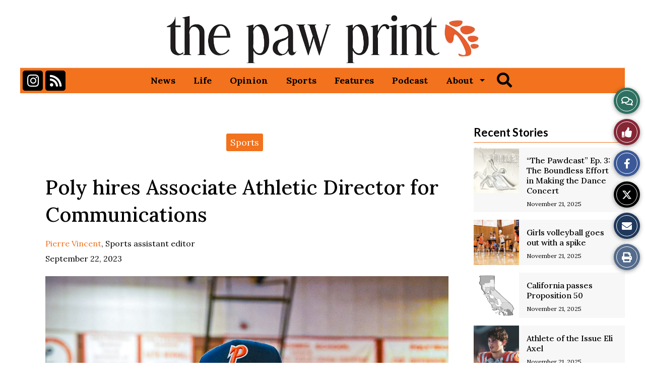

--- FILE ---
content_type: text/html; charset=UTF-8
request_url: https://thepawprint.polytechnic.org/949/sports/poly-hires-associate-athletic-director-for-communications/
body_size: 32977
content:
<!DOCTYPE html>
<html lang="en-US"> 
<head>
	<meta http-equiv="Content-Type" content="text/html; charset=UTF-8" />
	<meta name="distribution" content="global" />
	<meta name="robots" content="follow, all" />
	<meta name="language" content="en, sv" />
	<meta name="viewport" content="width=device-width" />
	<link rel="Shortcut Icon" href="https://thepawprint.polytechnic.org/wp-content/uploads/2023/08/Screenshot_2023-06-03_at_10.47.48_AM_copy-removebg-preview-2-e1691800728753.png" type="image/x-icon" />
	<link rel="alternate" type="application/rss+xml" title="The Paw Print RSS 2.0" href="https://thepawprint.polytechnic.org/feed/" />
	<link rel="alternate" type="text/xml" title="The Paw Print RSS .92" href="https://thepawprint.polytechnic.org/feed/rss/" />
	<link rel="alternate" type="application/atom+xml" title="The Paw Print Atom 0.3" href="https://thepawprint.polytechnic.org/feed/atom/" />
	<title>Poly hires Associate Athletic Director for Communications &#8211; The Paw Print</title>
<meta name='robots' content='max-image-preview:large' />
<link rel="alternate" type="application/rss+xml" title="The Paw Print &raquo; Poly hires Associate Athletic Director for Communications Comments Feed" href="https://thepawprint.polytechnic.org/949/sports/poly-hires-associate-athletic-director-for-communications/feed/" />
<link rel="alternate" title="oEmbed (JSON)" type="application/json+oembed" href="https://thepawprint.polytechnic.org/wp-json/oembed/1.0/embed?url=https%3A%2F%2Fthepawprint.polytechnic.org%2F949%2Fsports%2Fpoly-hires-associate-athletic-director-for-communications%2F" />
<link rel="alternate" title="oEmbed (XML)" type="text/xml+oembed" href="https://thepawprint.polytechnic.org/wp-json/oembed/1.0/embed?url=https%3A%2F%2Fthepawprint.polytechnic.org%2F949%2Fsports%2Fpoly-hires-associate-athletic-director-for-communications%2F&#038;format=xml" />
		
	<style id='wp-img-auto-sizes-contain-inline-css' type='text/css'>
img:is([sizes=auto i],[sizes^="auto," i]){contain-intrinsic-size:3000px 1500px}
/*# sourceURL=wp-img-auto-sizes-contain-inline-css */
</style>
<style id='wp-emoji-styles-inline-css' type='text/css'>

	img.wp-smiley, img.emoji {
		display: inline !important;
		border: none !important;
		box-shadow: none !important;
		height: 1em !important;
		width: 1em !important;
		margin: 0 0.07em !important;
		vertical-align: -0.1em !important;
		background: none !important;
		padding: 0 !important;
	}
/*# sourceURL=wp-emoji-styles-inline-css */
</style>
<link rel='stylesheet' id='wp-block-library-css' href='https://thepawprint.polytechnic.org/wp-includes/css/dist/block-library/style.min.css?ver=6.9' type='text/css' media='all' />
<style id='classic-theme-styles-inline-css' type='text/css'>
/*! This file is auto-generated */
.wp-block-button__link{color:#fff;background-color:#32373c;border-radius:9999px;box-shadow:none;text-decoration:none;padding:calc(.667em + 2px) calc(1.333em + 2px);font-size:1.125em}.wp-block-file__button{background:#32373c;color:#fff;text-decoration:none}
/*# sourceURL=/wp-includes/css/classic-themes.min.css */
</style>
<style id='font-awesome-svg-styles-default-inline-css' type='text/css'>
.svg-inline--fa {
  display: inline-block;
  height: 1em;
  overflow: visible;
  vertical-align: -.125em;
}
/*# sourceURL=font-awesome-svg-styles-default-inline-css */
</style>
<link rel='stylesheet' id='font-awesome-svg-styles-css' href='https://thepawprint.polytechnic.org/wp-content/uploads/font-awesome/v5.15.2/css/svg-with-js.css' type='text/css' media='all' />
<style id='font-awesome-svg-styles-inline-css' type='text/css'>
   .wp-block-font-awesome-icon svg::before,
   .wp-rich-text-font-awesome-icon svg::before {content: unset;}
/*# sourceURL=font-awesome-svg-styles-inline-css */
</style>
<link rel='stylesheet' id='sno-countdown-plugin-style-front-css' href='https://thepawprint.polytechnic.org/wp-content/plugins/sno-countdown/assets/style/sno-countdown-style.css?ver=1.0.1' type='text/css' media='all' />
<link rel='stylesheet' id='sno-donate-plugin-style-front-css' href='https://thepawprint.polytechnic.org/wp-content/plugins/sno-donate/assets/style/sno-donate-style.css?ver=1.5' type='text/css' media='all' />
<link rel='stylesheet' id='sno-comments-css-css' href='https://thepawprint.polytechnic.org/wp-content/themes/snoflex/flex-functions/comments/comments.css?ver=10.6.31' type='text/css' media='all' />
<link rel='stylesheet' id='weather-styles-css' href='https://thepawprint.polytechnic.org/wp-content/themes/snoflex/flex-functions/weather/weather.css?ver=20220702' type='text/css' media='all' />
<link rel='stylesheet' id='dashicons-css' href='https://thepawprint.polytechnic.org/wp-includes/css/dashicons.min.css?ver=6.9' type='text/css' media='all' />
<link rel='stylesheet' id='flex-parallax-css' href='https://thepawprint.polytechnic.org/wp-content/themes/snoflex/includes/parallax/css/main.css?ver=10.6.31' type='text/css' media='all' />
<link rel='stylesheet' id='flex-flexslider-css' href='https://thepawprint.polytechnic.org/wp-content/themes/snoflex/includes/flexslider/flexslider.css?ver=10.6.31' type='text/css' media='all' />
<link rel='stylesheet' id='flex-superfish-css' href='https://thepawprint.polytechnic.org/wp-content/themes/snoflex/includes/superfish/css/superfish.css?ver=10.6.31' type='text/css' media='all' />
<link rel='stylesheet' id='flex-remodal-css' href='https://thepawprint.polytechnic.org/wp-content/themes/snoflex/styles/remodal.css?ver=10.6.31' type='text/css' media='all' />
<link rel='stylesheet' id='flex-remodal-default-css' href='https://thepawprint.polytechnic.org/wp-content/themes/snoflex/styles/remodal-default-theme.css?ver=10.6.31' type='text/css' media='all' />
<link rel='stylesheet' id='flex-stylesheet-css' href='https://thepawprint.polytechnic.org/wp-content/themes/snoflex/style.css?ver=10.6.31' type='text/css' media='all' />
<link rel='stylesheet' id='font-awesome-css' href='https://use.fontawesome.com/releases/v6.6.0/css/all.css?ver=6.6.0' type='text/css' media='all' />
<link rel='stylesheet' id='googleFonts-css' href='https://fonts.googleapis.com/css?family=Lora%3A600%2C400%2C700%2C500%2C800%7CLato%3A600%2C400%2C700&#038;display=swap&#038;ver=6.9' type='text/css' media='all' />
<link rel='stylesheet' id='font-awesome-official-css' href='https://use.fontawesome.com/releases/v5.15.2/css/all.css' type='text/css' media='all' integrity="sha384-vSIIfh2YWi9wW0r9iZe7RJPrKwp6bG+s9QZMoITbCckVJqGCCRhc+ccxNcdpHuYu" crossorigin="anonymous" />
<link rel='stylesheet' id='font-awesome-official-v4shim-css' href='https://use.fontawesome.com/releases/v5.15.2/css/v4-shims.css' type='text/css' media='all' integrity="sha384-1CjXmylX8++C7CVZORGA9EwcbYDfZV2D4Kl1pTm3hp2I/usHDafIrgBJNuRTDQ4f" crossorigin="anonymous" />
<style id='font-awesome-official-v4shim-inline-css' type='text/css'>
@font-face {
font-family: "FontAwesome";
font-display: block;
src: url("https://use.fontawesome.com/releases/v5.15.2/webfonts/fa-brands-400.eot"),
		url("https://use.fontawesome.com/releases/v5.15.2/webfonts/fa-brands-400.eot?#iefix") format("embedded-opentype"),
		url("https://use.fontawesome.com/releases/v5.15.2/webfonts/fa-brands-400.woff2") format("woff2"),
		url("https://use.fontawesome.com/releases/v5.15.2/webfonts/fa-brands-400.woff") format("woff"),
		url("https://use.fontawesome.com/releases/v5.15.2/webfonts/fa-brands-400.ttf") format("truetype"),
		url("https://use.fontawesome.com/releases/v5.15.2/webfonts/fa-brands-400.svg#fontawesome") format("svg");
}

@font-face {
font-family: "FontAwesome";
font-display: block;
src: url("https://use.fontawesome.com/releases/v5.15.2/webfonts/fa-solid-900.eot"),
		url("https://use.fontawesome.com/releases/v5.15.2/webfonts/fa-solid-900.eot?#iefix") format("embedded-opentype"),
		url("https://use.fontawesome.com/releases/v5.15.2/webfonts/fa-solid-900.woff2") format("woff2"),
		url("https://use.fontawesome.com/releases/v5.15.2/webfonts/fa-solid-900.woff") format("woff"),
		url("https://use.fontawesome.com/releases/v5.15.2/webfonts/fa-solid-900.ttf") format("truetype"),
		url("https://use.fontawesome.com/releases/v5.15.2/webfonts/fa-solid-900.svg#fontawesome") format("svg");
}

@font-face {
font-family: "FontAwesome";
font-display: block;
src: url("https://use.fontawesome.com/releases/v5.15.2/webfonts/fa-regular-400.eot"),
		url("https://use.fontawesome.com/releases/v5.15.2/webfonts/fa-regular-400.eot?#iefix") format("embedded-opentype"),
		url("https://use.fontawesome.com/releases/v5.15.2/webfonts/fa-regular-400.woff2") format("woff2"),
		url("https://use.fontawesome.com/releases/v5.15.2/webfonts/fa-regular-400.woff") format("woff"),
		url("https://use.fontawesome.com/releases/v5.15.2/webfonts/fa-regular-400.ttf") format("truetype"),
		url("https://use.fontawesome.com/releases/v5.15.2/webfonts/fa-regular-400.svg#fontawesome") format("svg");
unicode-range: U+F004-F005,U+F007,U+F017,U+F022,U+F024,U+F02E,U+F03E,U+F044,U+F057-F059,U+F06E,U+F070,U+F075,U+F07B-F07C,U+F080,U+F086,U+F089,U+F094,U+F09D,U+F0A0,U+F0A4-F0A7,U+F0C5,U+F0C7-F0C8,U+F0E0,U+F0EB,U+F0F3,U+F0F8,U+F0FE,U+F111,U+F118-F11A,U+F11C,U+F133,U+F144,U+F146,U+F14A,U+F14D-F14E,U+F150-F152,U+F15B-F15C,U+F164-F165,U+F185-F186,U+F191-F192,U+F1AD,U+F1C1-F1C9,U+F1CD,U+F1D8,U+F1E3,U+F1EA,U+F1F6,U+F1F9,U+F20A,U+F247-F249,U+F24D,U+F254-F25B,U+F25D,U+F267,U+F271-F274,U+F279,U+F28B,U+F28D,U+F2B5-F2B6,U+F2B9,U+F2BB,U+F2BD,U+F2C1-F2C2,U+F2D0,U+F2D2,U+F2DC,U+F2ED,U+F328,U+F358-F35B,U+F3A5,U+F3D1,U+F410,U+F4AD;
}
/*# sourceURL=font-awesome-official-v4shim-inline-css */
</style>
<link rel='stylesheet' id='wp-paginate-css' href='https://thepawprint.polytechnic.org/wp-content/plugins/wp-paginate/css/wp-paginate.css?ver=2.2.4' type='text/css' media='screen' />
<script type="text/javascript" src="https://thepawprint.polytechnic.org/wp-includes/js/jquery/jquery.min.js?ver=3.7.1" id="jquery-core-js"></script>
<script type="text/javascript" src="https://thepawprint.polytechnic.org/wp-includes/js/jquery/jquery-migrate.min.js?ver=3.4.1" id="jquery-migrate-js"></script>
<script type="text/javascript" src="https://js.stripe.com/v3/?ver=6.9" id="stripe-js"></script>
<script type="text/javascript" id="sno-comments-js-js-extra">
/* <![CDATA[ */
var comment_ajax_object = {"ajaxurl":"https://thepawprint.polytechnic.org/wp-admin/admin-ajax.php","nonce":"2238be9b28"};
//# sourceURL=sno-comments-js-js-extra
/* ]]> */
</script>
<script type="text/javascript" src="https://thepawprint.polytechnic.org/wp-content/themes/snoflex/flex-functions/comments/comments.js?ver=10.6.31" id="sno-comments-js-js"></script>
<script type="text/javascript" src="https://thepawprint.polytechnic.org/wp-content/themes/snoflex/flex-functions/weather/weatherViews.js?ver=20220601" id="weather-script-js"></script>
<script type="text/javascript" src="https://thepawprint.polytechnic.org/wp-content/themes/snoflex/includes/flexslider/jquery.flexslider.js?ver=10.6.31" id="flex-flexslider-script-js"></script>
<script type="text/javascript" src="https://thepawprint.polytechnic.org/wp-content/themes/snoflex/includes/superfish/js/hoverintent.js?ver=10.6.31" id="flex-hoverintent-js"></script>
<script type="text/javascript" src="https://thepawprint.polytechnic.org/wp-content/themes/snoflex/includes/superfish/js/superfish.js?ver=10.6.31" id="flex-superfish-js"></script>
<script type="text/javascript" src="https://thepawprint.polytechnic.org/wp-content/themes/snoflex/includes/superfish/js/supersubs.js?ver=10.6.31" id="flex-supersubs-js"></script>
<script type="text/javascript" src="https://thepawprint.polytechnic.org/wp-content/themes/snoflex/javascript/jquery-scrolltofixed-min.js?ver=10.6.31" id="flex-scrollfix-js"></script>
<script type="text/javascript" src="https://thepawprint.polytechnic.org/wp-content/themes/snoflex/javascript/remodal.min.js?ver=10.6.31" id="flex-remodal-js"></script>
<script type="text/javascript" src="https://thepawprint.polytechnic.org/wp-content/themes/snoflex/javascript/jcarousellite_1.0.1c4.js?ver=6.9" id="flex-bnticker-js"></script>
<script type="text/javascript" src="https://thepawprint.polytechnic.org/wp-content/themes/snoflex/javascript/menus-init.js?ver=10.6.31" id="flex-menus-js"></script>
<script type="text/javascript" id="flex-theme-js-js-extra">
/* <![CDATA[ */
var frontend_ajax_object = {"ajaxurl":"https://thepawprint.polytechnic.org/wp-admin/admin-ajax.php"};
//# sourceURL=flex-theme-js-js-extra
/* ]]> */
</script>
<script type="text/javascript" src="https://thepawprint.polytechnic.org/wp-content/themes/snoflex/javascript/sno-theme.js?ver=10.6.31" id="flex-theme-js-js"></script>
<script type="text/javascript" src="https://thepawprint.polytechnic.org/wp-content/themes/snoflex/includes/parallax/js/skrollr.js?ver=6.9" id="flex-parallax-js"></script>
<script type="text/javascript" src="https://thepawprint.polytechnic.org/wp-content/themes/snoflex/javascript/simpleParallax.min.js?ver=6.9" id="image-parallax-js"></script>
<link rel="https://api.w.org/" href="https://thepawprint.polytechnic.org/wp-json/" /><link rel="alternate" title="JSON" type="application/json" href="https://thepawprint.polytechnic.org/wp-json/wp/v2/posts/949" /><meta name="generator" content="WordPress 6.9" />
<link rel="canonical" href="https://thepawprint.polytechnic.org/949/sports/poly-hires-associate-athletic-director-for-communications/" />
<link rel='shortlink' href='https://thepawprint.polytechnic.org/?p=949' />


<!-- Start of Open Graph Meta Tags -->

<meta property="og:title" content="Poly hires Associate Athletic Director for Communications" />
<meta property="og:url" content="https://thepawprint.polytechnic.org/949/sports/poly-hires-associate-athletic-director-for-communications/" />
<meta property="og:type" content="article" />
<meta name="author" content="Pierre Vincent" />
<meta property="og:image" content="https://thepawprint.polytechnic.org/wp-content/uploads/2023/09/MrMitchell--e1695353725942.jpg" />
<meta property="og:image:secure_url" content="https://thepawprint.polytechnic.org/wp-content/uploads/2023/09/MrMitchell--e1695353725942.jpg" />
<meta property="og:image:width" content="1620" />
<meta property="og:image:height" content="1080" />
<meta property="og:site_name" content="The Paw Print" />
<meta property="og:description" content="Poly is gearing up for an exciting season with the recent appointment of Jason Mitchell as the Associate Athletic Director for Communications. Mitchell, who recently served as the Assistant Athletic Director and Associate Head Basketball Coach at Saint Joseph High School in Lakewood, brings a combination of experience, passion and vision to his newly created..." />
<meta name="description" content="Poly is gearing up for an exciting season with the recent appointment of Jason Mitchell as the Associate Athletic Director for Communications. Mitchell, who recently served as the Assistant Athletic Director and Associate Head Basketball Coach at Saint Joseph High School in Lakewood, brings a combination of experience, passion and vision to his newly created..." />
<meta property="article:section" content="Sports" />
<meta property="article:tag" content="" />
<!-- End of Open Graph Meta Tags -->

<style type="text/css" media="screen">
 body, #wrap, #upperwrap {font-family: Lora !important; font-weight: 400; }  textarea {font-family: Lora !important; font-weight: 400; }  #wrap { background-color: #ffffff; } .sno-header-wrap .snoads-unplaced { background: #ffffff;} .sno-footer-wrap .snoads-unplaced { background: #ffffff;}.sc-datesport, .sports-widget-carousel ul { background: #f2721d; }.sc_score_link, .sc_score_link_vertical { border-color: #f2721d; }.aboutwriter { border-width: 5px 0 ; border-color: #f2721d; border-style:solid; background: #ffffff; color: #000000; }.aboutwriter { padding-left:0px; padding-right: 0px; padding-bottom: 0px; }.sc_photo { width: 190px; } .sc_bio { width: calc(100% - 205px); }.storycreditbox:nth-child(even) { padding-right: 20px; }.storycreditbox { padding-bottom: 20px; padding-left: 0px; }.storycreditboxwide { padding-right: 0px; padding-left: 0px; }.storycreditbox, .storycreditboxwide { border: 0px solid #dddddd; background: #ffffff;color: #000000;}.storycreditbox { width: calc(100% - 20px);}.sidechapter .storycreditbox { width: calc(100% - 20px);}.sc_bio { float: unset; width: 100%; }input.s { background: #eeeeee; color: #eeeeee; border-color: #ffffff; }.sno-submit-search-button { background: #000000; color: #ffffff; }.search-button-container { border-color: #ffffff; }input.s::placeholder { color: #eeeeee; opacity: 1; }.leaderboardwrap {background:#dddddd;border-bottom: solid ;border-top:0px solid ;}.footerboardwrap {background:#333333;border-bottom: 0px solid ;border-top: 0px solid ;} .sno-header-wrap .snoads-unplaced, .sno-header-wrap .snoads-unplaced .leaderboardwrap { background: #ffffff;} .sno-footer-wrap .snoads-unplaced, .sno-footer-wrap .snoads-unplaced .footerboardwrap { background: #ffffff!important;}.breakingnewswrap {background-color:#ffffff !important;color:#000000 !important;border-bottom:  solid ;border-top: 0px solid ;}#breakingnews a, #breakingnews a:hover {color: #000000 !important;}.breakingnewswrap a, .breakingnewswrap p { color: #000000 !important; font-family: Lato !important; font-weight: 400; }.breakingnewsheadline, .breakingnewsdate { color: #000000 !important; font-family: Lato !important; font-weight: 400; }.breakingnewswrap .bndate { background: #ffffff; color: #000000 ; }.breakingnewswrap .breakingnewsheadline { background: #ffffff; }#header h3, button.sno-comment-button, span.staff_pick, span.staff_pick i { color: #f2721d !important; }.teasergrade { color: #f2721d !important; }.sectionhead, a:link.sectionhead , a:visited.sectionhead  { color:#f2721d !important; }table.stats th:hover { color:#ffffff !important; }.teasertitle { color:#f2721d !important; }#pscroller3 a { color: #f2721d !important; }.sportsscrollbox .sportsscore span.cat { color:#f2721d !important; }.sno_teaserbar_home { border-bottom:  solid ; }.sno_teaserbar_home { border-top: 0px solid ; }#alt_wrap #altheader { border-top:  solid ; }.headerwrap { background-color: #ffffff !important; border-bottom:  solid ; border-top: 0px solid ; }#altheader { border-bottom:  solid ; }#header, #altheader, #altheader-searchbox, .altheader-left { background-color: #ffffff !important; color: #333333;}.altheader-right { background-color: #ffffff !important; }#slidemenu a, #slidemenu .mobile_menu_text { color: #333333;}#mobile-menu { background-color: #ffffff !important;}#mobile-menu .sitetitle h1 a { color: #333333 !important; }#header h1, .altheader-logo h1 {color:#333333 !important;font-family: Lora !important; font-weight: 600; text-shadow: none !important;text-align: center !important; margin-left: 0px;}.home-immersion-header, .altheader-logo h1 { font-family: Lora !important; font-weight: 600}#sno_longform .footerbar, #sno_longform .header, #mobile-menu h1 { font-family: Lora !important; font-weight: 600; }#header a, .altheader-logo h1 a { color: #333333 !important; }#header p {color: #333333 !important; font-family: Lora !important; font-weight: 400;text-align: center !important; padding:0px;}.wp-paginate .current { background: #ffffff !important; color: #333333 !important; border-color: #333333 !important; }#menu-a-menu, .sno-top-menu { float:none; text-align: center; }.sno-top-menu li { background: #ffffff !important; }.sno-top-menu > li { float: none; display: inline-block;  }.sno-top-menu > li a { display: inline-block; }.sno-top-menu ul  { text-align: left; }.sno-top-menu ul a { display: block; }#navbar a { color: #000000 !important; background-color: #ffffff !important; font-family: Lato !important; text-transform: uppercase !important;font-weight: 600;}.mobile-menu a {font-family: Lato !important; text-transform: uppercase !important;font-weight: 600;}#navbar a:hover, #navbar a:focus, #mini-logo-top:hover, #mini-logo-top:focus  { background-color: #ffffff !important; color: #f2721d !important;}#navbar .current-menu-ancestor a, #navbar .current-menu-item a, #navbar .current-menu-parent a {background-color: #ffffff !important; color: #f2721d !important;}#navbar .current-menu-ancestor a:hover, #navbar .current-menu-item a:hover, #navbar .current-menu-parent a:hover, #navbar .current-menu-ancestor a:focus, #navbar .current-menu-item a:focus, #navbar .current-menu-parent a:focus {background-color: #ffffff !important; color: #000000 !important;}#navbar .menu-item-home a, #navbar .menu-item-object-custom a {color: #000000 !important; background-color: #ffffff !important; }#navbar .menu-item-home a:hover, #navbar .menu-item-object-custom a:hover, #navbar .menu-item-home a:focus, #navbar .menu-item-object-custom a:focus {color: #f2721d !important; background-color: #ffffff !important; }.navbarwrap, #navbar, #navbar a { background: #ffffff;}.navbarwrap { border-bottom:  solid ; border-top: 0px solid ; }#navbar { background-color: #ffffff !important; color: #000000 !important; }.navbarcontainer { background-color: #ffffff !important; }#navbarbackground {background: #ffffff;}.navbarwrap {background: #ffffff !important;}#navbar li a {margin-right: 10px; }#navbar li li a {margin-right: 0px;}#navbar li li {padding-left: 0px;}#navbar li {background-color: #ffffff; }#navbar li a { margin-right: 0; }#menu-a-menu > nav > div > ul > li { margin-right: -4px; border-left: 10px solid #ffffff}#menu-a-menu > nav > div > ul > li:last-child { border-right: 10px solid #ffffff}#menu-b-menu ul ul li:first-child {  padding-left: 0px !important;}.mobile-menu a, .mobile-menu input {font-family: Lato !important; text-transform: uppercase !important;font-weight: 600;}#menu, #slidemenu {font-family: Lato !important; text-transform: uppercase !important; font-weight: 600;}#menu-b-menu, .sno-bottom-menu { float:none; text-align: center; }.sno-bottom-menu li { background: #ffffff !important; }.sno-bottom-menu > li { float: none; display: inline-block;  }.sno-bottom-menu > li a { display: inline-block; }.sno-bottom-menu ul  { text-align: left; }.sno-bottom-menu ul a { display: block; }#subnavbar a { background-color: #ffffff !important; color: #000000 !important;  font-family: Lato !important; font-weight: 600;text-transform: uppercase !important; }#subnavbar a:hover, #mini-logo-bottom:hover, #subnavbar a:focus, #mini-logo-bottom:focus { background-color: #ffffff !important; color: #000000 !important;  }#subnavbar .current-menu-ancestor a, #subnavbar .current-menu-item a, #subnavbar .current-menu-parent a {background-color: #ffffff !important; color: #000000 !important;}#subnavbar .current-menu-ancestor a:hover, #subnavbar .current-menu-item a:hover, #subnavbar .current-menu-parent a:hover, #subnavbar .current-menu-ancestor a:focus, #subnavbar .current-menu-item a:focus, #subnavbar .current-menu-parent a:focus  {background-color: #ffffff !important; color: #000000 !important;}#subnavbar .menu-item-home a, #subnavbar .menu-item-object-custom a {color: #000000 !important; background-color: #ffffff !important; }#subnavbar .menu-item-home a:hover, #subnavbar .menu-item-object-custom a:hover, #subnavbar .menu-item-home a:focus, #subnavbar .menu-item-object-custom a:focus {color: #000000 !important; background-color: #ffffff !important; }.subnavbarwrap {background-color: #ffffff !important; border-bottom:  solid ; border-top: 0px solid ; }#subnavbar { background-color: #ffffff !important; color: #000000 !important; }.innerbackgroundwrap {background-color: #ffffff !important; }h1.searchheading, h1.toplevelheading {        color: #000000        }#fullwrap {background-color: #ffffff !important; border-bottom: 2px solid #ffffff; border-top: 2px solid #ffffff; }.wp-polls .pollbar { background: #f2721d;border: 1px solid #f2721d; }#breakingnewsbox p { color: #000000 !important; }h3.gform_title { background: #ffffff !important; padding-left:7px !important;}.topnavwrap { border-bottom:  solid ; border-top: 0px solid ; background: #ffffff; color: #000000;}#topnavbar { background: #ffffff; color: #000000; }.topnavwrap a {color: #000000 !important; }#footer, .footerwrap, .footercredit, .sno-footercredit {color: #393939;background: #ffffff;}#footer p, #footer a, .footercredit p, .footercredit a, .sno-footercredit a {color: #393939 !important;}.footerleft p {font-family: Lora !important; font-weight: 600;}.footertagline p {font-family: Lora !important; font-weight: 400;}.footerwrap {border-bottom:  solid ; border-top: 0px solid ; background-color: #ffffff !important;}body {background-color: #ffffff;}#homepageright ul li, #homepageleft ul li, #homepagewide ul li, #contentleft ul li, #sidebar ul li, #sidebar ul li li, #sidebar ul li ul li, .widgetwrap ul li {background:url(/wp-content/themes/snoflex/images/bulletarrow.png) no-repeat 0px 4px; background-size:12px;}.widgettitle, .widgettitle-nonsno, .snodnetwork h3, .offset-title-wrap { font-family: Lato !important; font-weight: 600; }.widget1 { background: #eeeeee !important;color: #ffffff !important;border-left:0px solid #eeeeee !important; border-right:0px solid #eeeeee !important; border-top:0px solid #eeeeee !important; padding-left:10px !important; font-size:17px !important;line-height:27px !important;margin:0px !important;padding-top: 2px !important;}.widget1 a { color: #ffffff !important; }.widget3, .adheader{ background: #ffffff;color: #000000; text-transform:uppercase; text-align:center; margin:0px; font-size: 12px; line-height:13px; padding-top:0px;}.widget3 a, .widget3 a:hover { color: #000000 !important; }.widget4 { background: #f2721d;color: #ffffff; padding:5px 10px 0px;font-size:22px;line-height:34px;}.widget4 a { color: #ffffff !important; }.widget6 { background: #000000;border: 1px solid #000000; background-color: #000000; color: #ffffff; padding-left:10px;padding-top: 6px;font-size:22px;line-height:32px;text-align: center;}.widget6 a { color: #ffffff !important; }.widget7 { color:#000000 !important;background: #ffffff !important;padding: 1px 0px 2px 0px !important;margin: 1px 0px;font-size:22px;line-height:32px;}.widget7 a { color: #000000 !important; }.widget8 { color:#ffffff;background: #f2721d;padding: 0px 8px; margin: 0px 0px 0px 10px;float: left;font-size:20px;line-height:30px;}.widget8 a { color: #ffffff !important; }.widget2.widgettitle { background: #ffffff;color: #000000;font-size: 20px; line-height: 36px;text-align: left;text-transform:none;position: relative; z-index: 1;padding: 0;}.widget2 a { color: #000000 !important; }.widget2:before {border-top: 1px solid #000000;left: 0px;right: 0px;top: 17.5px;content: ''; position: absolute; z-index: -1;}.widget2 .sno-w-title { color: #000000; background: #ffffff;display: inline-block;padding-right: 17.5px;padding-left: 0px;top: 17.5px;}.widgetbody2 { border-left: 0; border-right: 0; border-bottom: 0; background-color: #ffffff;overflow:hidden;padding: 17.5px 0 0 0px;}.widget5.widgettitle {background: #eeeeee;font-size: 20px;line-height: 36px;max-height: 36px;width: calc(100% - (0px * 2));border-left: 0px solid #aaaaaa;border-right: 0px solid #aaaaaa;border-top: 0px solid #aaaaaa;}.widget5.widgettitle .sno-w-title-before {border-left: 9px solid transparent;border-top: 18px solid #990000;border-bottom: 18px solid #990000;}.widget5.widgettitle .sno-a0 {display: none;}.widget5.widgettitle .sno-w-title-after {border-left: 9px solid #990000;border-top: 18px solid transparent;border-bottom: 18px solid transparent;}.widgetbody5.widgetbody {background: #ffffff;border-left: 0px solid #aaaaaa;border-right: 0px solid #aaaaaa;border-bottom: 0px solid #aaaaaa;}.widget5.widgettitle a {color: #ffffff!important;}.widget5.widgettitle .sno-w-title {background: #990000;color: #ffffff;}.titlewrap { margin-bottom:0px; border-bottom:1px solid #f2721d; border-top:0px solid #f2721d;overflow: hidden;background: #ffffff;}#content .widgettitle-nonsno, #homepageleft .widgettitle-nonsno, #homepageright .widgettitle-nonsno, #homepage .widgettitle-nonsno, #sidebar .widgettitle-nonsno, .sbscomments .widgettitle-nonsno, .widgettitle-nonsno { color:#000000 !important;background: #ffffff !important;font-size:22px !important;line-height:32px !important;text-transform: none; padding: 1px 10px 2px; margin:1px 0px;}.commenttoggle { color: #000000; background: #ffffff; font-size: 26px; margin-right: 1px;}#homepage .widgettitle-nonsno a, #sidebar .widgettitle-nonsno a, #content .widgettitle-nonsno a, .sbscomments .widgettitle-nonsno a, .widgettitle-nonsno a { color: #000000 !important; }.widgetbody, #permalinksidebar, .comments, .homecolumnwide { background-color: #ffffff;overflow:hidden;padding-bottom: 15px; }.widgetbody1 { border-left: 0px solid #eeeeee; border-right: 0px solid #eeeeee; border-bottom: 0px solid #eeeeee; background-color: #ffffff; padding:10px;}.widgetbody2 {border-left: none;border-right: none;border-bottom: none;background-color: #ffffff; }.widgetbody3 { border-right: 0px solid #ffffff; border-left: 0px solid #ffffff;border-bottom: unset;background: #eeeeee; padding:10px;}.widgetfooter3 { background: #ffffff;width:100%;}.widgetfooter3 { height: 13px; }.widgetbody4 { border-left: 0px solid #ffffff; border-right: 0px solid #ffffff; border-bottom: 0px solid #ffffff; background-color: #ffffff !important;  padding:10px !important; margin-left: 0 !important;margin-right: 0 !important;clear:both;}.widgetbody6 { border-left: 1px solid #000000; border-right: 1px solid #000000; border-bottom: 1px solid #000000; background-color: #ffffff; padding:10px;}.widgetbody7 { background-color: #ffffff !important; border: unset !important;margin: 0px 0px 0px; padding: 10px 0px 15px 0px; }.widgetbody8 { background: #ffffff !important; padding: 10px; border-left: unset !important;border-right: unset !important;border-bottom: unset !important;}#permalinksidebar .widgettitle-nonsno, #permalinksidebar h3 { font-family: Lato !important;font-weight: 600;font-size: 16px !important; line-height: 22px !important; margin: 0px 0px 3px 0px !important; padding: 0px !important; background:none!important;color:#000000!important; text-align: left!important;border:none!important; }.mmwrap, .mmwidget { border: 1px solid  !important; }#loadingimage { left:200px !important; }.storypageslideshow .flexslider, #mmpageslideshow .flexslider {background-color: #ffffff!important;box-shadow: none;border: none;}.insert { width: 47%; height: auto; background: ; color: #000000;padding: 1.5%; line-height: 1.5em; position:absolute; right:0px; top:0px; overflow:hidden; }.insert .widgetheadline, .insert .widgetheadline a { line-height: 24px !important; font-size: 20px !important; margin: 0 0 10px 0; color: #000000; margin-bottom:6px !important; font-family: Lora !important; font-weight: 500; }.widgetheadline .cat_dom_headline a { color: #000000; font-family: Lora !important; font-weight: 500; }#homepagefull p { line-height: 20px; font-size:15px; margin-top:0px;}#homepagefull a img {border:none;}.captionbox p {font-size:12px !important; line-height:14px !important;font-style:italic !important;}.topcaptionbox {display:none;}.topboxsmallhover, .topboxsmallwidehover { background-image: none !important;}#footer ul li {border-top: 1px solid #ffffff;}li.blockscategory { background-color: #f2721d !important; color: #ffffff; border-radius: 3px; padding: 6px 8px !important; }li.blockscategory:hover { background-color: #222222 !important; color: #ffffff; }li.blockscategory:hover a { color: #ffffff; }li.blockscategory a { color: #ffffff; }li.blockscategory a:hover { color: #ffffff; }#classic_story ul.snocategories { text-align: center; }#classic_story ul.snocategories li { font-size: 16px; line-height: 16px; }.full-width ul.snocategories { text-align: center; }.full-width ul.snocategories li { font-size: 18px; line-height: 18px; }#storyrails ul.snocategories { text-align: center; }#storyrails ul.snocategories li { font-size: 18px; line-height: 18px; }li.blockstag { background-color: #f2721d !important; color: #ffffff; border-radius: 3px; padding: 6px 8px !important;}li.blockstag:hover { background-color: #222222 !important; color: #ffffff; }li.blockstag:hover a { color: #ffffff; }li.blockstag a { color: #ffffff; }li.blockstag a:hover { color: #ffffff; }#classic_story ul.snotags { text-align: left; }#classic_story ul.snotags li { font-size: 16px; line-height: 16px; }.full-width ul.snotags { text-align: left; }.full-width ul.snotags li { font-size: 18px; line-height: 18px; }#storyrails ul.snotags { text-align: left; }#storyrails ul.snotags li { font-size: 18px; line-height: 18px; }.storycat span { background:  !important; }.storycat, #storypage .storycat a, #storypage .storycat a:hover { color:  !important; }.sno-story-card-deck, .sno-grid-deck, .sno-carousel-deck, .catlist-deck { font-family: Lora !important;font-weight: 500;}.storydeckbottom {border-bottom-color: #dddddd !important;}.innerbackground .storydeck p, #classic_story .storydeck p, #storyrails .storydeck p {font-size: 2em !important;font-family: Lora !important;font-weight: 500;color: #444444 !important;}#homebreaking .homedeck p {font-size: 2em !important;font-family: Lora !important;font-weight: 500;color: #444444 !important;}.storymeta, .storytags {border-top: 1px solid #dddddd !important;border-bottom: 1px solid #dddddd !important;background: #eeeeee !important;}.profilepreviewbox {height:  !important;}.categorypreviewbox {height: ;}#catpage h2.catprofile, #catpage h2.catprofile a {font-size: 18px !important;line-height: 22px !important;}#storypage .storyshadow, #classic_story .storyshadow, #storyrails .storyshadow, #storypage .wp-caption, #classic_story .wp-caption, #storyrails .wp-caption {box-shadow: none !important;}.captionboxmit, .captionboxmittop, #storyrails .captionboxmit, #classic_story .wp-caption, #storyrails .wp-caption, #storypage .wp-caption, .lf-immersive-caption {background: #eeeeee;border: 1px solid #dddddd;border: 1px solid #dddddd;border: 1px solid #dddddd;color: #000;}.captionboxmittop {padding: 10px 10px 0;margin-bottom: 10px;}#staffpage .profilepreviewbox {background:  !important;}tr.staffstoryrow { border-bottom-color: #ffffff !important; }.pullquote {font-family: Lora;font-weight: 400;}.photocaption, p.wp-caption-text, .photocredit, .photocreditinline {font-family: Lora;font-weight: 400;}#sno_longform .header {background-color: #000 !important;color: #fff !important;}#sno_longform .spinner > div {background: #fff;}#sno_longform .footerbar {background-color: #000 !important;color: #fff !important;border-top:  solid ; }#sno_longform #mainbody .footerbar p a {color: #fff !important;}#sno_longform .chaptermenu, #sno_longform .chaptermenu a, #sno_longform .chaptermenu ul li, #sno_longform .chaptermenu ul li a, #sno_longform .chaptermenu ul li ul li a, #sno_longform .lf-dropdown ul li, #sno_longform .lf-dropdown ul li a, #sno_longform .lf-dropdown ul li ul li, #sno_longform .lf-dropdown ul li ul li a {background-color: #000 !important;color: #fff;}#sno_longform .chaptermenu ul li a:hover, #sno_longform .chaptermenu ul li a:hover, #sno_longform .lf-dropdown ul li a:hover, #sno_longform .lf-dropdown ul li a:hover {background-color: #fff !important;color: #000 !important;}#sno_longform .header a, #sno_longform .header a:hover, #sno_longform .footerbar a, #sno_longform .footerbar a:hover, #sno_longform #storypage .footerbar p {color: #fff !important;}#sno_longform .dividingline {border-top: 5px solid #393939; }#sno_longform .dividinglinedeck {border-top: 5px solid #393939; }.lf_menu_icon_bar {background-color: ;}#sno_longform #storypage .storydeck p {font-style: normal;}#sno_longform #gridpage .gridhover:hover, #sno_longform #gridpage .returntogrid:hover {border-bottom-color: #f2721d;}#sno_longform .storybody > .storycontent > p:first-child:first-letter { float: left; color: #f2721d; font-size: 92px; line-height: 75px; padding-top: 9px; padding-right: 8px; padding-left: 3px; font-family: 'Gilda Display'; }.blockscat { background: #f2721d; }#staffpage .blockscat { background: #f2721d;color: #000000;}.header-icons {position:absolute;}.header-search {position:absolute;right:5px; background:  ;padding:; }.home-immersion-text {width: 30%;top: 20%;left: 20%;right: none;bottom: none;background: rgba(0,0,0,.5) !important;border-radius: 10px;}#home-immersion .blockscat { background: #393939; }#navbar a { line-height: 30px !important; padding-top: 0 !important; padding-bottom: 0 !important; }#navbarbackground { height: 30px !important; }#subnavbar a { font-size:20px; line-height: 40px !important; padding-top: 0 !important; padding-bottom: 0 !important; }#subnavbar { min-height: 40px; height: 40px; }.subnavbarwrap { min-height: 40px; height: 40px; }.subnavbarcontainer { min-height: 40px; height: 40px; }#subnavbarbackground { min-height: 40px; height: 40px !important; }#subnavbar a > .sf-sub-indicator { top: .7em; }#mini-logo-bottom img, #mini-logo-bottom { max-height: 40px; }#altheader #subnavbar a { padding-top: 10px; padding-bottom:10px; }#altheader #subnavbar a > .sf-sub-indicator { top: .8em; }#altheader #subnavbar li ul { margin-top: 10px;}#altheader #subnavbar li ul ul { margin-top: 0px;}#altheader #mini-logo-bottom img, #mini-logo-bottom { max-height: 40px; }.footer-icon .sno-icon { background: #f2721d; color: #fff; }.footer-icon .sno-snapchat i {-webkit-text-stroke-width: 0;}.footer-icon .sno-icon:hover { background: #f2721d; color: #fff; }.footer-icon .sno-snapchat:hover i {-webkit-text-stroke-width: 0;}.footer-icon .sno-icon { width: 30px;height: 30px;line-height: 30px;font-size: calc(30px * 2 / 3);}.sno-custom-icon- { background: ; color: #fff; }.icon-inverse .sno-custom-icon- { background: #fff; color: ; }.sno-custom-icon-:hover, .icon-hover-standard .sno-custom-icon-:hover { background: #fff; color: ; }.icon-inverse-hover .sno-custom-icon-:hover { background: ; color: #fff; }.classic-icon .sno-custom-icon- { background: ; color: #fff; }.classic-icon .sno-icon:hover, .header-icons .social-border:hover, .social-classic .social-border:hover, .altheader-top .social-border:hover, #altheader .social-border:hover { background: #ffffff; color: #000000; }.classic-icon .sno-snapchat:hover i {-webkit-text-stroke-width: 0;}.altheader-top .social-border, #altheader .social-border {margin-right: 2px;}.altheader-top .alt-header-search-bar, #altheader .alt-header-search-bar, .alt-header-social-spacer {margin-left: 2px;}.header-icons {margin-top: 2px;margin-bottom: 2px;}.altheader-right-social, .altheader-top {padding-top: 2px;padding-bottom: 2px;}#topnavbar {padding-top: 2px;padding-bottom: 2px;}.header-icons .social-border, .social-classic .social-border, .search-spacer, .classic-icon .social-border {margin-right: 2px;}.header-icons .social-spacer, .social-classic .social-spacer, .classic-icon .social-spacer {margin-left: 2px;}.altheader-top-wrap { border-bottom:  solid ; }#footer .social-border {margin-right: 10px;}#footer .social-classic {margin-top: 10px;margin-bottom: 10px;}#footer .social-spacer {margin-left: 10px;}.altheader-logo img { max-height: 84px; }.altheader-logo { max-height: 84px; }.altheader-left, #altheader, .altheader-menu  { height: 84px; }.altheader-bar1 { height: 44px; }.altheader-bar2 .altheader-right-social { display:none; }.alt_mobile_menu_icon { padding-top: 20px; }#altheader-searchbox .mobile-menu a:hover, .mobile-menu a:hover { background: #fff !important; color: #000 !important; }    .mobile-menu a { border-bottom-color: ; background: #000 !important; color:  !important; }    .mobile-search { background: #000; color: ; }.sno-menu-side { color: #333333 !important; }.headerimage, #header, .headerlarge, .headermedium, .headersmall { max-width: 980px; margin: 0 auto; }.headerlarge { max-width:980px; }.headermedium { max-width: 800px; }.headersmall { max-width: 479px; }#slidemenu .border-spacer { margin-top: px; }@media only screen and (min-width: 980px) {.altheader-menu {display: none; }}@media only screen and (max-width: 979px) {.altheader-left { width:auto; }}.altheader-bar1 { background: #ffffff; }#topnavbar .social-border, #altheader .social-border, .altheader-top .social-border, #header .social-border { border-radius: 0px; }.footerright .social-border { border-radius: 10px; }#sno_longform #altheader-searchbox {background: #000 !important;color:  !important;}#sno_longform #altheader-searchbox a {background: #000 !important;color:  !important;}#sno_longform #altheader-searchbox a:hover {color: #000 !important;background: #fff !important;}#sno_longform .mobile-menu a {border-bottom-color:  !important;}#sno_longform #slidemenu {border-right: 1px solid  !important;}#sno_longform .mobile-search {color:  !important;background:  !important;}.hover_title { font-family: Lora; font-weight: 500;}#sno_hoverbar, .hoverheader { background: #000 !important; }#sno_hoversearch { background: #000; }.lf_headerleft, .sno-home, .sno-search-button { background: #000; color: #fff; text-shadow:none; }#back-top, .sno-menu { background: #000; color: #fff; }#sno_hoverbar #progress-bar, #sno_hoverbar #back-top, #sno_hoverbar .sno-menu { background: #000; color: #fff; }#sno_hoverbar #progress-bar-color { background: #000; }.hoverheader { color: #fff; }.sno-menu { border-right: none; text-shadow:none;}.sno-arrow-up, #sno_hoverbar .socialmedia, .sno-search-button, .sno-search-close { border-left: none; text-shadow: none; }.mobile-menu a { background: #000 !important; color: #fff !important; }.mobile-menu a:hover { background: #eee !important; color: #000 !important; }#progress-bar-color { background: #f2721d !important; }#content .sharing-icon {border-radius: 0px;margin-right: 1px;margin-bottom: 1px;width: 40px;height: 40px;line-height: 40px;font-size: calc(40px * 2 / 3);}#sno_longform .lf_headerleft {background: ;color: ;}#sno_longform .altheader-menu {background: ;color: ;}@media only screen and (max-width: 800px) {.sharing-mobile-hide { display:none; }}#sno_hoverbar .sno-email:hover, #lf_wrap .sno-email:hover { background: #fff; color: #1f385c; }#sno_hoverbar .sno-print:hover, #lf_wrap .sno-print:hover { background: #fff; color: #546b8b;  }#sno_hoverbar .sno-facebook:hover, #lf_wrap .sno-facebook:hover { background: #fff; color: #3b5998; }#sno_hoverbar .sno-twitter:hover, #lf_wrap .sno-twitter:hover { background: #fff; color: #000000; }#sno_hoverbar .sno-pinterest:hover, #lf_wrap .sno-pinterest:hover { background: #fff; color: #c92228;  }#sno_hoverbar .sno-tumblr:hover, #lf_wrap .sno-tumblr:hover { background: #fff; color: #36465d; }#sno_hoverbar .sno-google-plus:hover, #lf_wrap .sno-google-plus:hover { background: #fff; color: #dc4a38; }#sno_hoverbar .sno-reddit:hover, #lf_wrap .sno-reddit:hover { background: #fff; color: #00bf8f; }#sno_hoverbar .sno-comments:hover, #lf_wrap .sno-comments:hover { background: #fff; color: #2e7061; }.innerbackground .sno-email:hover, .sno-side-icons .email-side-icon:hover { background: #fff; color: #1f385c; }.innerbackground .sno-print:hover, .sno-side-icons .print-side-icon:hover { background: #fff; color: #546b8b; }.innerbackground .sno-facebook:hover, .sno-side-icons .facebook-side-icon:hover { background: #fff; color: #3b5998; }.innerbackground .sno-twitter:hover, .sno-side-icons .twitter-side-icon:hover { background: #fff; color: #000000; }.innerbackground .sno-pinterest:hover, .sno-side-icons .pinterest-side-icon:hover { background: #fff; color: #c92228;  }.innerbackground .sno-reddit:hover, .sno-side-icons .reddit-side-icon:hover { background: #fff; color: #00bf8f; }.innerbackground .sno-comments:hover, .sno-side-icons .comment-side-icon:hover { background: #fff; color: #2e7061; }.sno-side-icons .like-side-icon:hover { background: #fff; color: #862635; }.sno-side-icons .email-side-icon:hover .sno-side-icon-ring { border-color: #1f385c; }.sno-side-icons .print-side-icon:hover .sno-side-icon-ring { border-color: #546b8b; }.sno-side-icons .facebook-side-icon:hover .sno-side-icon-ring { border-color: #3b5998; }.sno-side-icons .twitter-side-icon:hover .sno-side-icon-ring { border-color: #000000; }.sno-side-icons .pinterest-side-icon:hover .sno-side-icon-ring { border-color: #c92228; }.sno-side-icons .reddit-side-icon:hover .sno-side-icon-ring { border-color: #00bf8f; }.sno-side-icons .comment-side-icon:hover .sno-side-icon-ring { border-color: #2e7061; }.sno-side-icons .like-side-icon:hover .sno-side-icon-ring { border-color: #862635; }#sno_hoverbar .sharing-icon{ opacity: .8; } #sno_hoverbar .sharing-icon:hover { opacity: 1; }.innerbackground .sharing-icon{ opacity: 1; }@media only screen and (max-width: 800px) {#progress-bar { right: 100px !important; }}@media only screen and (max-width: 850px) {#sno_hoverbar .socialmedia {display: none;}.hover_title { height: 40px; background: #ffffff;} #sno_hoverbar .lf_headerleft { background: #ffffff;} #back-top { background: #ffffff; }}.slideshow-enlarge:hover { background: #f2721d; }.photo-enlarge:hover { background: #f2721d; }.time-wrapper {}.sno-widget-area-container { margin-right: 40px; }.sno-newpage-notice { margin-bottom: 40px; }.widgetwrap { margin-bottom: 40px; }.hp_top_left, .hp_top_center { width: calc(50% - 20px) !important; }@media only screen and (max-width: 800px) {#homepage .hp_top_left, #homepage .hp_top_center { width: calc(50% - 20px) !important; }}@media only screen and (max-width: 600px) {#homepage .hp_top_left, #homepage .hp_top_center { width: 100% !important; margin-right: 0; }}.hp_top_left { margin-right: 40px !important; }.hp_bottom_left { width: calc(33.333% - 26.666666666667px); margin-right: 40px; }.hp_bottom_center { width: calc(33.333% - 26.666666666667px); margin-right: 40px; }.hp_bottom_right { width: calc(33.333% - 26.666666666667px); }#content { padding-top: 40px; }.hp_extra { margin-right: 40px; }.extracolumn-padding {padding: 40px;}.sno-hac-row-wrap, .sno-footer-credit-inner { max-width: 1200px; }@media only screen and (max-width: 1200px) { #wrap { margin-top: 0; } }@media only screen and (max-width: 1200px) { #sno_hoverbar { display: none !important; } }.fullscreencatwrap, #wrap, #upperwrap, #topnavbar, #navbar, #navbarbackground, #subnavbar, #subnavbarbackground, #header, #breakingnews, #newsticker3-demo { max-width:1200px; } .newsticker3-jcarousellite, .newsticker3-jcarousellite .info { max-width: 1200px; width: 1200px; }.innerbackground { width: calc(100% - 0px); max-width: calc(100% - 0px); }#content { width: 100%; max-width:1200px; }.hp_wide_extra { width: calc(100% - 360px); max-width:840px; }.page_template .postarea { width: calc(100% - 360px - 40px); max-width: 840px; }@media only screen and (min-width: 600px) and (max-width: 800px) {.sno-widget-area-row .sno-wa-col-7 { width: calc(33.33% - 26.666666666667px) !important; }.sno-widget-area-row .sno-widget-area-container.sno-wa-col-7:nth-child(3n) { margin-right: 0; }.sno-widget-area-row .sno-widget-area-container.sno-wa-col-7:last-of-type { width: 100% !important; }.sno-widget-area-row .sno-widget-area-container.sno-wa-col-6 { width: calc(33.33% - 26.666666666667px) !important; }.sno-widget-area-row .sno-widget-area-container.sno-wa-col-6:nth-child(3n) { margin-right: 0; }.sno-widget-area-row .sno-widget-area-container.sno-wa-col-5 { width: calc(50% - 20px) !important; }.sno-widget-area-row .sno-widget-area-container.sno-wa-col-5:last-of-type { width: 100% !important; }.sno-widget-area-row .sno-widget-area-container.sno-wa-col-5:nth-child(2n) { margin-right: 0; }.sno-widget-area-row .sno-widget-area-container.sno-wa-col-4 { width: calc(50% - 20px) !important; }.sno-widget-area-row .sno-widget-area-container.sno-wa-col-4:nth-child(2n) { margin-right: 0; }.sno-widget-area-row .sno-widget-area-container.sno-wa-col-3 { width: calc(33.33% - 26.666666666667px) !important; }.sno-widget-area-row .sno-widget-area-container.sno-wa-col-2 { width: calc(50% - 20px) !important; }}@media only screen and (max-width: 600px) {.sno-widget-area-row .sno-widget-area-container.sno-wa-col-7 { width: 100% !important; margin-right: 0; }.sno-widget-area-row .sno-widget-area-container.sno-wa-col-6 { width: 100% !important; margin-right: 0; }.sno-widget-area-row .sno-widget-area-container.sno-wa-col-5 { width: 100% !important; margin-right: 0; }.sno-widget-area-row .sno-widget-area-container.sno-wa-col-4 { width: 100% !important; margin-right: 0; }.sno-widget-area-row .sno-widget-area-container.sno-wa-col-3 { width: 100% !important; margin-right: 0; }.sno-widget-area-row .sno-widget-area-container.sno-wa-col-2 { width: 100% !important; margin-right: 0; }}@media only screen and (max-width: 980px) {.sno-widget-area-row .sno-widget-area-row .sno-widget-area-container.sno-wa-col-5 { width: 100% !important; margin-right: 0; }.sno-widget-area-row .sno-widget-area-row .sno-widget-area-container.sno-wa-col-4 { width: 100% !important; margin-right: 0; }.sno-widget-area-row .sno-widget-area-row .sno-widget-area-container.sno-wa-col-3 { width: 100% !important; margin-right: 0; }.sno-widget-area-row .sno-widget-area-row .sno-widget-area-container.sno-wa-col-2 { width: 100% !important; margin-right: 0; }}@media only screen and (max-width: 600px) {.sno-widget-area-row .sno-widget-area-container.sno-wa-col-7 { width: 100% !important; margin-right: 0; }.sno-widget-area-row .sno-widget-area-container.sno-wa-col-6 { width: 100% !important; margin-right: 0; }.sno-widget-area-row .sno-widget-area-container.sno-wa-col-3 { width: 100% !important; margin-right: 0; }}@media only screen and (max-width: 800px) {.sno-wa-col-2 .sno-story-list-widget .story-widget-primary, .sno-wa-col-2 .sno-story-list-widget .story-widget-secondary,.sno-wa-col-3 .sno-story-list-widget .story-widget-primary, .sno-wa-col-3 .sno-story-list-widget .story-widget-secondary,.sno-wa-col-4 .sno-story-list-widget .story-widget-primary, .sno-wa-col-4 .sno-story-list-widget .story-widget-secondary,.sno-wa-col-5 .sno-story-list-widget .story-widget-primary, .sno-wa-col-5 .sno-story-list-widget .story-widget-secondary,.sno-wa-col-2 .sno-story-list-widget .list-widget-primary-area .sno-story-card,.sno-wa-col-3 .sno-story-list-widget .list-widget-primary-area .sno-story-card,.sno-wa-col-4 .sno-story-list-widget .list-widget-primary-area .sno-story-card,.sno-wa-col-5 .sno-story-list-widget .list-widget-primary-area .sno-story-card {width: 100% !important;margin-right: 0 !important;margin-left: 0;}}@media only screen and (min-width: 600px) and (max-width: 1200px) {.innerbackground { width: calc(100% -  40px);}}#homepagewide { width: 100%; }#footer { max-width: 1200px;}.leaderboard, .footerboard { max-width: 1200px; }#homepage { width: 100%; }@media only screen and (min-width: 980px) {li.bottom-row, li.top-row { margin-right: 21px; }}.jump-to-header-logo { background: none; }.jump-to-header-logo:hover { border-bottom: 1px solid #ddd; }.jump-to-header-logo, .jump-to-header-logo:hover {border: none; }#upperwrap-outer, #upperwrap { background: #ffffff; }.continue-overlay-link { border: 1px solid #ffffff;letter-spacing: 1px;text-transform: uppercase;font-size: 12px;}.continue-overlay-link:hover { background: #ffffff;color: #000000;}.continue-link { border: 3px solid #f2721d;background: #f2721d;color: #ffffff;letter-spacing: 2px;text-transform: uppercase;font-size: 10px;}.continue-link:hover { background: #161616;color: #ffffff;}.view-all-text { border: 0px solid #f2721d;background: #f2721d;color: #ffffff;letter-spacing: 1px;text-transform: uppercase;font-size: 14px;}.view-all-text:hover { background: #000000;color: #ffffff;}.view-all-grid-text { border: 1px solid #e5e5e5;background: #fbfbfb;color: #777777;letter-spacing: 1px;text-transform: uppercase;font-size: 14px;}.view-all-grid-text:hover { background: #161616;color: #ffffff;}/*Header area*/#header h1, .altheader-logo h1 {  font-size: 96px;  text-transform: uppercase;}#header h1 {   font-size: 65px; }#header p {   font-size: 20px; }.innerbackgroundwrap, #fullwrap { background-color: #ffffff}@media screen and (max-width: 800px) {html { margin-top: 0 !important; }}h1, h2, h3, h4, h5, h6 { font-family: Lora; font-weight: 600; }.collection-nav-title { font-family: Lora; font-weight: 400; }.collection-story-container .sfi-header, .collection-viewer-wrap .collection-link { font-family: Lora; font-weight: 400; }a, a:visited, a h3, h3 a, .widgetheadline a, a .widgetheadline { color: #f2721d; }a:hover, a:hover h3, a:hover .widgetheadline, h3 a:hover, .widgetheadline a:hover { color: #f2721d; text-decoration: underline; }a h3.homeheadline, a.homeheadline, a.headline, #content h1 a, .widgetheadline .headline, .storyheadline a, .searchheadline, h2.searchheadline, h2.searchheadline a, h2.catprofile a, #searchapge h2, #catpage h2, .maingridheadline, .homeheadline { color: #000000 !important; font-family: Lora !important; font-weight: 500; }.topboxsmallwide h3, topboxsmall h3, .desc h3, .relatedtitle {font-family: Lora !important; font-weight: 500; }a:hover h3.homeheadline { color: #000000 !important; text-decoration:underline !important; }#homepagefull h3.gridfallback, .bottom-row-blocks h3, .top-row-blocks h3 { font-family: Lora !important; font-weight: 500; }.storyheadline { font-family: Lora !important; font-weight: 500; }#storypage h1 {font-size:  !important;text-align: center !important;}#storyrails h1 {font-size:  !important;text-align: center;}#classic_story h1 {font-size:  !important;text-align: center !important;}.innerbackgroundwrap { background: #fff; }#sno_teaserbar { top: -90px; }.sno_teaserbar #stb-container { background: #fff !important; }.sno_teaserbar_home #stb-container { background: #fff !important; }.sno_teaserbar .stb_left:hover, .sno_teaserbar .stb_right:hover { color: #393939; }.sno_teaserbar_home .stb_left:hover, .sno_teaserbar_home .stb_right:hover { color: #393939; }.photo-container, .caption-container, .slideshow-caption-container a, .caption-container a, .photo-caption-container a { color: #fff !important; }.remodal-story-image, .remodal-story-image .flexslider, #sfi-email { background: #000 !important; }#sfi-email {border: 1px solid #fff; }#sfi_submit_email, #sfi_cancel_email { color: #000; }.sfi-title a, .sfi-title a:hover { color: #fff; }.sfi-title a:hover { border-bottom: 1px solid #fff;}.sfi-right:hover, .sfi-left:hover { color: #f2721d;}@media only screen and (min-width: 1100px) and (max-width: 1199px) {#classic_story #contentleft p { font-size:17px; line-height:27px; }}#storyrails #content { margin: 0 auto; }@media only screen and (min-width: 1100px) {.full-width .postarea { width: 900px;}}#leaderboard, #footerboard { max-width: 1200px; }.catlist-tile {border-radius: 5px;}.catlist-tile-inner {border: 0px solid #dddddd;border-radius: 5px;}.catlist-tile img {border-radius: 5px 5px 0 0;}.catlist-tile-media-video, .catlist-tile-media-photo {border-radius: 5px 5px 0 0;}.catlist-tile-media-photo {height: 360px;max-height: 360px;overflow: hidden;}.catlist-tile-textarea.sno-center-v-list {left: 15px;right: 15px;}.catlist_tiles_wrap .sno-infinite-scroll-button, #category-widgets .sno-infinite-scroll-button {margin-bottom: 40px;}.catlist-tile-media-photo {background: #dddddd;}.catlist-tile-media-photo img {object-fit: contain;}.catlist-tile-inner {padding-left: 15px;padding-right: 15px;}.catlist-tile-media-photo, .catlist-tile-media-video {margin-left: -15px;width: calc(100% + 15px + 15px);}@media only screen and (min-width: 980px) {.catlist_tiles_wrap div.catlist-tile:nth-child(3n) { margin-right: 0; }.catlist-tile {width: calc((100% / 3) - 26.666666666667px);margin-right: 40px;margin-bottom: 40px;background: #efefef;}}@media only screen and (min-width: 600px) and (max-width: 979px) {.catlist-tile {width: calc((100% / 2) - 26.666666666667px);margin-right: 40px;margin-bottom: 40px;background: #efefef;}.catlist_tiles_wrap div:nth-child(2n) { margin-right: 0;}}@media only screen and (max-width: 599px) {.catlist-tile {width: 100%;margin-bottom: 40px;background: #efefef;}}#catpage .catlist-tile h2 {font-size: 22px;line-height: 1.35em;margin-bottom: 15px;margin-top: 15px;text-align: center;}#catpage .catlist-tile .catlist-meta {text-align: center;font-size: 14px;margin-bottom: 15px;}#catpage .catlist-tile .catlist-deck {text-align: center;font-size: 20px;line-height: 1.35em;margin-bottom: 15px;font-style: normal;}#catpage .catlist-tile .catlist-teaser, #catpage .catlist-tile .catlist-teaser p {font-size: 14px;line-height: 1.45;margin-bottom: 15px;}.catlist-tile ul.snotags {text-align: center;margin-bottom: 15px;}.catlist-tile .continue {margin-bottom: 15px;}@media only screen and (min-width: 980px) and (max-width: 1200px) {#catpage #content {padding-left: 40px;padding-right: 40px;width: calc(100% - (2 * 40px));}}#staffpage .staffheading h1 {color: #000000;}.catlist-tile-media-photo {height: 240px;max-height: 240px;overflow: hidden;}#staffpage .catlist-tile {border-radius: 5px;border: 0px solid #eeeeee;width: calc((100% / 3) - 26.666666666667px - 0px - 0px);}#staffpage .catlist-tile-inner {border: 0px solid #dddddd;border-radius: 5px;}#staffpage .catlist-tile-media-photo {border-radius: calc(5px - 0px) calc(5px - 0px) 0 0;}#staffpage .catlist-tile-media-photo img {object-fit: contain;}#staffpage .catlist-tile {background: #efefef;color: #000000;}#staffpage .catlist-tile h2 a {color: #000000 !important;}#staffpage .catlist-tile-media-photo {background: #dddddd;}#staffpage .staffnameblock {text-align: center;}#staffpage .catlist-tile h2 {font-size: 20px;text-align: center;font-weight: normal;font-style: normal;}#staffpage .catlist-tile .catlist-teaser, #staffpage .catlist-tile .catlist-teaser p {font-size: 14px;line-height: 1.5em;}@media only screen and (min-width: 980px) {#staffpage .catlist_tiles_wrap div:nth-child(3n) { margin-right: 0; }#staffpage .catlist-tile {width: calc((100% / 3) - 26.666666666667px - 0px - 0px);margin-right: 40px;margin-bottom: 40px;background: #efefef;}}@media only screen and (min-width: 600px) and (max-width: 979px) {#staffpage .catlist-tile {width: calc((100% / 2) - 26.666666666667px) - 0px - 0px;margin-right: 40px;margin-bottom: 40px;background: #efefef;}#staffpage .catlist_tiles_wrap div:nth-child(2n) { margin-right: 0;}}@media only screen and (max-width: 599px) {#staffpage .catlist-tile {width: calc(100% - 0px - 0px);margin-bottom: 40px;background: #efefef;}}.profile_icon {margin-right: 10px;            margin-bottom: 10px;border-radius: 7px;width: 40px;height: 40px;}.profile_icon i {line-height: 40px;width: 40px;font-size: calc(40px * 3 / 4);}.profile_bio_wrap {margin-top: 40px;margin-bottom: 40px;width: calc(70% - 20px - 20px - 0px - 0px);background: #ffffff;color: #000000;padding: 20px;border-radius: 5px;border: 0px solid #cccccc;}@media only screen and (max-width: 980px) {.profile_bio_wrap {width: calc(100% - 20px - 20px - 0px - 0px);}}.profile-panel-media {width: 200px;height: 300px;margin-bottom: calc(0px + 0px);margin-right: calc(15px + 0px + 0px);}@media only screen and (max-width: 800px) {.profile-panel-media {margin-left: auto;margin-right: auto;float: unset;margin-bottom: 40px;}}.profile-textarea-with-media {width: calc(100% - 215px - 0px - 0px - 20px - 20px);padding-left: 20px;padding-right: 20px;}.profile-textarea-with-media.sno-center-v-outer {left: 20px;right: 20px;height: calc(300px + 0px + 0px);padding-left: 0;padding-right: 0;}.profile-textarea {padding-left: 20px;padding-right: 20px;}@media only screen and (max-width: 800px) {.profile-textarea-with-media {width: calc(100% - 20px - 20px);}}@media only screen and (max-width: 600px) {.profile-textarea-with-media, .profile-textarea {padding-left: 0;padding-right: 0;width: 100%;}.profile-textarea-with-media.sno-center-v-outer {left: 0;right: 0;height: auto;}.profile-textarea-inner.sno-center-v {position: relative;top: 0;transform: unset;}}.profile-panel-media img {border-radius: 5px;object-fit: cover;border: 0px solid #000000 !important;}#catpage .profile-panel-inner h2 {text-align: left;font-size: 22px !important;color: #000000 !important;}.profile-panel-inner p {font-size: 16px;}.profile-sharing-area {text-align: left;}.sno-staff-profile-bar {background: #ffffff;color: #000000;margin-top: 20px;}.sno-staff-profile-bar {border-top: 1px solid #cccccc;border-bottom: 1px solid #cccccc;}#catpage .profilepreviewbox, #catpage .categorypreviewbox {background:  !important;}.catlist_fullwidth .catlist-panel-inner {background: #ffffff;}.catlist_fullwidth.catlist-panel {padding-top: 30px;padding-bottom: 30px;background: #ffffff;}.catlist_fullwidth.catlist-panel {border-bottom: 1px solid #eee;}.catlist_fullwidth .catlist-panel-media {float: left;width: 50%;max-width: 50%;margin-right: 15px;background: #eeeeee;}.catlist_fullwidth .catlist-panel-media {height: 400px;max-height: 400px;}.catlist_fullwidth .catlist-video-wrap { position: absolute; left: 0; right: 0; top: 50%; transform: translateY(-50%); }.catlist_fullwidth .catlist-panel-media img {object-fit: contain;}.catlist_fullwidth .catlist-textarea-with-media {float: right;width: calc(50% - 15px - 80px);padding-left: 40px;padding-right: 40px;}.catlist_fullwidth .catlist-textarea {padding-left: 80px;padding-right: 80px;}#catpage .catlist_fullwidth.catlist-panel h2 {font-size: 28px;line-height: 1.35em;text-align: center;margin-bottom: 15px;}#catpage .catlist_fullwidth.catlist-panel .catlist-deck {text-align: center;font-size: 20px;line-height: 1.35em;margin-bottom: 15px;font-style: normal;}#catpage .catlist_fullwidth.catlist-panel .catlist-meta {text-align: center;font-size: 16px;margin-bottom: 15px;}#catpage .catlist_fullwidth.catlist-panel .catlist-teaser {font-size: 16px;line-height: 1.45;margin-bottom: 15px;text-align: left;}.catlist_fullwidth.catlist-panel ul.snotags {text-align: center;}.catlist_fullwidth.catlist-panel .continue {text-align: center;margin-bottom: 15px;}.catlist_fullwidth .catlist-textarea-with-media {position: absolute;right: 0;top: 50%;transform: translateY(-50%);}#catpage .postarea.catlist_with_sidebar {width: calc(100% - 320px - 40px); }.catlist_sidebar .catlist-panel-inner {background: #ffffff;}.catlist_sidebar.catlist-panel {padding-top: 15px;padding-bottom: 15px;background: #ffffff;}.category-pagination {background: #ffffff;}.catlist_sidebar.catlist-panel {border-bottom: 1px solid #eeeeee;}.catlist_sidebar .catlist-panel-media {float: left;width: 277px;max-width: 277px;margin-right: 15px;margin-bottom: 15px;background: #ffffff;}.catlist-textarea .catlist-teaser {float: left;}.catlist_sidebar .catlist-panel-media {height: 184.66666666667px;max-height: 184.66666666667px;}.catlist_sidebar .catlist-video-wrap { position: absolute; left: 0; right: 0; top: 50%; transform: translateY(-50%); }.catlist_sidebar .catlist-panel-media img {object-fit: cover;}.catlist_sidebar .catlist-textarea-with-media {/*float: right; *//*width: calc(483px - 15px - 0px - 0px); *//*width: 483px; */}.catlist_sidebar .catlist-textarea {padding-left: 0px;padding-right: 0px;}#catpage .catlist_sidebar.catlist-panel h2 {font-size: 28px;line-height: 1.35em;margin-bottom: 15px;}#catpage .catlist_sidebar.catlist-panel .catlist-deck {font-size: 20px;line-height: 1.35em;margin-bottom: 15px;font-style: normal;}#catpage .catlist_sidebar.catlist-panel .catlist-meta {text-align: left;font-size: 14px;margin-bottom: 15px;}#catpage .catlist_sidebar.catlist-panel .catlist-teaser {font-size: 14px;line-height: 1.45;margin-bottom: 15px;}.catlist_sidebar.catlist-panel ul.snotags {text-align: left;}.catlist_sidebar.catlist-panel .continue {text-align: left;margin-bottom: 15px;}.sno-comment-bar { background: #efefef; color: #000000;border: 1px solid #dddddd;padding: 10px;font-size: 16px;line-height: 16px;}.sno-side-icons {top: 50%;right: 5px;bottom: unset;left: unset;transform: translateY(-50%);width: 52px;}.sno-side-icon {margin-bottom: 5px;width: 42px;height: 42px;line-height: 40px;font-size: 20px;border-radius: 30px;}        .sno-side-icon i {            line-height: 40px;        }.sno-side-icon:hover {}.sno-side-icon-ring {width: 40px;height: 40px;border-width: 1px;border-radius: 30px;}.sno-side-icon-bubble {background: #ff0000;color: #ffffff;right: -7px;top: -7px;right: -7px;left: unset;}</style></head>
<body data-rsssl=1 class=" sno-animate-active">
<div id="wrap" class="bodywrap" 
    data-desktop-breakpoint="1200" 
    data-tablet-breakpoint="900"
    data-mobile-breakpoint="600"
    data-post-template="sidebar"
    >
    <a href="#sno-sites-main-content" class="skip-to-content">Skip to Content</a>
    <header>

        <div class="sno-header-wrap sno-header-wrap-desktop" style="">
                                                             
                                                																																																																                    																				<div class="sno-designer-area-row sno-designer-area-row-desktop-1" style="background: #ffffff; border-bottom: 2px solid #eeeeee; ">
						<div class="sno-hac-row-wrap">
																																															<div class="sno-designer-area-container sno-hac-desktop-1" style="width: 100%; height: 113px;">
																			<style>.sno-hac-inner-desktop-1 {background: #ffffff;color: #000000;}.sno-hac-inner-desktop-1 h1,    .sno-hac-inner-desktop-1 h3,    .sno-hac-inner-desktop-1 .siteheadingh1 {text-align: center;color: #000000;padding: 0 15px;font-size: 36px;font-family: Lora;font-weight: 600;margin-bottom: 0;}.sno-hac-inner-desktop-1 .sno-hac-textwrap {position: absolute;top: 50%;transform: translateY(-50%);left: 0;right: 0;}.sno-hac-inner-desktop-1 h1,    .sno-hac-inner-desktop-1 h3,    .sno-hac-inner-desktop-1 .siteheadingh1 {margin-top: 0;}.sno-hac-inner-desktop-1 .sno-hac-headerimage {object-fit: contain;}</style><a href="https://thepawprint.polytechnic.org/">
	<div class="sno-hac-inner sno-hac-inner-desktop-1">
				<img src="https://thepawprint.polytechnic.org/wp-content/uploads/2023/08/Screenshot_2023-06-03_at_10.47.48_AM_copy-removebg-preview.png" class="sno-hac-headerimage" alt="The Student News Site of Polytechnic School" />
		<div class="sno-hidden-title">
			<h1>The Paw Print</h1>
		</div>
		</div>
</a>																	</div>
																					</div>
					</div>
					<div class="clear"></div>
																																																	                    																				<div class="sno-designer-area-row sno-designer-area-row-desktop-2" style="background: transparent; ">
						<div class="sno-hac-row-wrap">
																																															<div class="sno-designer-area-container sno-hac-desktop-2" style="width: 20%; height: 50px;">
																			<style>.sno-hac-inner-desktop-2 {background: #f2721d;overflow: hidden;padding-left: 0px;padding-right: 0px;}.sno-hac-inner-desktop-2 .sno-icon {height: 40px;width: 40px;line-height: 40px;font-size: calc(40px * 2 / 3);border-radius: 5px;margin-right: 5px;}.sno-hac-inner-desktop-2 .sno-icon i {        line-height: 40px;    }    .sno-hac-inner-desktop-2 .sno-hac-iconwrap {text-align: left;margin-left: 5px;}.sno-hac-inner-desktop-2 .sno-hac-iconwrap a:nth-of-type(5) .sno-icon {margin-right: 0;}.sno-hac-inner-desktop-2 .sno-hac-iconwrap a:nth-of-type(n + 6) {display: none;}.sno-hac-inner-desktop-2 .sno-icon {margin-top: 5px;margin-bottom: 5px;}.icon-monochromatic-desktop-2 .sno-icon {background: #000000;color: #fff;} .icon-monochromatic-inverse-hover-desktop-2 .sno-icon:hover {color: #000000;background: #fff;}.icon-monochromatic-inverse-desktop-2 .sno-icon {color: #000000;background: #fff;}.icon-monochromatic-hover-desktop-2 .sno-icon:hover {background: #000000;color: #fff;}.icon-monochromatic-desktop-2 .sno-icon i, .icon-monochromatic-inverse-desktop-2 .sno-icon i {-webkit-text-stroke-width: 0px !important;}</style><div class="sno-hac-inner sno-hac-inner-desktop-2 icon-monochromatic-desktop-2 icon-monochromatic-inverse-hover-desktop-2">
	<div class="sno-hac-iconwrap">
		


	<a target="_blank" href="http://instagram.com/polypawprint">
		<div class="sno-icon social-border sno-instagram">
    		<i class="fa fa-instagram"></i>
    		<span class="icon-hidden-text">Instagram</span>
    	</div>
	</a>













	


									
	<a target="_blank" href="https://thepawprint.polytechnic.org/feed/rss/">
    	<div class="sno-icon social-border sno-rss">
        	<i class="fa fa-rss"></i>
        	<span class="icon-hidden-text">RSS Feed</span>
        </div>
	</a>
	</div>
</div>																	</div>
																																																							<div class="sno-designer-area-container sno-hac-desktop-3" style="width: 58%; height: 50px;">
																			<style>.sno-hac-inner-desktop-3 {background: transparent;}.sno-hac-inner-desktop-3 .sno-hac-menuwrap li.menu-item-has-children:not(.sub-menu-teasers) ul { max-width: 12em; width: 12em !important; }/* .sno-hac-inner-desktop-3 ul.sno-hac-menu-more ul.sub-menu { right: 12em; } */.sno-hac-inner-desktop-3 .sno-hac-menuwrap {margin-top: 0px;} .sno-hac-inner-desktop-3 .sno-hac-menuwrap {background: #f2721d;color: #000000;line-height: 50px;height: 50px;font-weight: 800;font-family: Lora;margin-left: 0px;margin-right: 0px;width: calc(100% - (2 * 0px));text-transform: capitalize; }.sno-hac-inner-desktop-3 .sno-hac-menuwrap li {background: #f2721d;color: #000000;line-height: 50px;font-size: 18px;}.sno-hac-inner-desktop-3 .sno-hac-menuwrap > div > ul > li, .sno-hac-inner-desktop-3 li.menu-more-item-top {border-right: 0px solid #ffffff;border-top: 0px solid #ffffff;border-bottom: 0px solid #ffffff;}.sno-hac-inner-desktop-3 .sno-hac-menuwrap > div > ul > li:first-of-type {border-left: 0px solid #ffffff;}.sno-hac-inner-desktop-3 .sno-hac-menuwrap li a:not(.menuheadline) {color: #000000;line-height: 50px;}.sno-hac-inner-desktop-3 .sno-hac-menuwrap a:not(.menuheadline):hover,.sno-hac-inner-desktop-3 .sno-hac-menuwrap a:not(.menuheadline):focus {background: #ffffff;color: #f2721d;}.sno-hac-inner-desktop-3 .sf-arrows > li > .sf-with-ul:after,.sno-hac-inner-desktop-3 .sf-arrows > li > .sf-with-ul:after,.sno-hac-inner-desktop-3 .sf-arrows > .sf-with-ul:after {border-top-color: #000000;}.sno-hac-inner-desktop-3 .sf-arrows > li > .sf-with-ul:focus:after,.sno-hac-inner-desktop-3 .sf-arrows > li:hover > .sf-with-ul:after,.sno-hac-inner-desktop-3 .sf-arrows > .sfHover > .sf-with-ul:after {border-top-color: #f2721d; }.sno-hac-inner-desktop-3 .sno-hac-menuwrap li li {line-height: 50px;}.sno-hac-inner-desktop-3 .sno-hac-menuwrap li li a:not(.menuheadline) {line-height: 50px;}.sno-hac-inner-desktop-3 ul.sf-menu > li {float: none;display: inline-block;}.sno-hac-inner-desktop-3 ul.sf-menu {float: none;text-align: center;}.sno-hac-desktop-3, .sno-hac-inner-desktop-3, .sno-hac-inner-desktop-3 .sno-hac-menuwrap {position: unset;}.sno-hac-inner-desktop-3 ul.menu-with-teasers li.sub-menu-teasers ul.sub-menu {top: 50px;}.sno-hac-inner-desktop-3 ul.menu-with-teasers li.sub-menu-teasers ul {border-top: 5px solid #f2721d;}.sno-hac-inner-desktop-3 ul.menu-with-teasers li.sub-menu-teasers.menu-item-has-children ul {min-height:calc(50px * 6);}.sno-hac-inner-desktop-3 .menu-ta {background: #ffffff;}.sno-hac-inner-desktop-3 .sno-menu-card-text-wrap, .sno-hac-inner-desktop-3 .sno-story-card-link a {color: #000000 !important;}.sno-hac-inner-desktop-3 li.menu-item-has-children .menu-ta-full {min-height:calc(50px * 6);}.sno-hac-inner-desktop-3  .menu-ta-full {background: #ffffff;}.sno-hac-inner-desktop-3 .menu-ta-wrap {background: #f2721d;}.sno-hac-inner-desktop-3 .menu-ta-wrap .sno-story-card-photo-wrap {background: #f7f7f7;}.sno-hac-inner-desktop-3 .sno-menu-card-meta {font-family: Lora;font-size: 12px;line-height: 16.8px;padding-top: 6px;}.sno-hac-inner-desktop-3 .sno-story-card-link .menuheadline {font-size: 18px;line-height: 25.2px;}.sno-hac-inner-desktop-3 li.menu-item-has-children ul.sub-menu li.menu-ta-wrap, .sno-hac-inner-desktop-3 li.sub-menu-teasers.menu-item-has-children ul.sub-menu {height:calc(50px * 6);min-height:calc(50px * 6);max-height:calc(50px * 6);}.sno-hac-inner-desktop-3 li.menu-item-has-children.sub-menu-teasers ul.sub-menu li.menu-ta-wrap .menu-ta {height:calc(50px * 6 - 40px);min-height:calc(50px * 6 - 40px);max-height:calc(50px * 6 - 40px);overflow: auto;}.sno-hac-inner-desktop-3 li.menu-item-has-children.sub-menu-teasers ul.sub-menu {overflow: auto;}.sno-hac-inner-desktop-3 li.menu-item-has-children ul.sub-menu li:nth-of-type(n + 7) {display: none;}.sno-hac-inner-desktop-3 li.menu-item-has-children ul.sub-menu li:nth-last-of-type(1) {display: block;}.sno-hac-inner-desktop-3 .menu-card-background {background: #f3f3f3;}.sno-hac-inner-desktop-3 .sno-story-card-photo-wrap img {object-fit: cover;}</style><div class="sno-hac-inner sno-hac-inner-desktop-3">
	<nav aria-label="Primary navigation">
		<div class="sno-hac-menuwrap">
			<div class="menu-main-navigation-container"><ul id="menu-main-navigation" class="sf-menu menu-with-teasers"><li id="menu-item-177" class="menu-item menu-item-type-taxonomy menu-item-object-category menu-item-177"><a href="https://thepawprint.polytechnic.org/category/news/">News</a></li>
<li id="menu-item-175" class="menu-item menu-item-type-taxonomy menu-item-object-category menu-item-175"><a href="https://thepawprint.polytechnic.org/category/life/">Life</a></li>
<li id="menu-item-551" class="menu-item menu-item-type-taxonomy menu-item-object-category menu-item-551"><a href="https://thepawprint.polytechnic.org/category/opinion/">Opinion</a></li>
<li id="menu-item-173" class="menu-item menu-item-type-taxonomy menu-item-object-category current-post-ancestor current-menu-parent current-post-parent menu-item-173"><a href="https://thepawprint.polytechnic.org/category/sports/">Sports</a></li>
<li id="menu-item-832" class="menu-item menu-item-type-taxonomy menu-item-object-category menu-item-832"><a href="https://thepawprint.polytechnic.org/category/features/">Features</a></li>
<li id="menu-item-2908" class="menu-item menu-item-type-taxonomy menu-item-object-category menu-item-2908"><a href="https://thepawprint.polytechnic.org/category/pawdcast/">Podcast</a></li>
<li id="menu-item-558" class="menu-item menu-item-type-post_type menu-item-object-page menu-item-has-children menu-item-558"><a href="https://thepawprint.polytechnic.org/about/">About</a>
<ul class="sub-menu">
	<li id="menu-item-559" class="menu-item menu-item-type-post_type menu-item-object-page menu-item-559"><a href="https://thepawprint.polytechnic.org/staff/">Staff</a></li>
	<li id="menu-item-828" class="menu-item menu-item-type-custom menu-item-object-custom menu-item-828"><a href="https://www.polytechnic.org/publications">Past Issues</a></li>
</ul>
</li>
</ul></div>			<ul class='sno-menu-more sf-arrows' style='display:none'>
				<li class="menu-more-item-top">
					<a href="/" class="sf-with-ul">More<span class="sf-sub-indicator"></span></a>
					<ul class="sno-hac-menu-more"></ul>
				</li>
			</ul>
		</div>
	</nav>
</div>

<!-- menu teasers displayed from cache -->
<div class="sub-menu-teaser-bank"><div class="sub-menu-teaser-display sub-menu-teaser-display-177"><div class="sno-menu-card sno-menu-card-5 " style=""><div class="sno-story-card-photo-wrap"><img class="scale enlarge-effect" src="https://thepawprint.polytechnic.org/wp-content/uploads/2025/11/Screenshot-2025-11-16-at-1.49.39-PM-1200x905.png" data-ratio="0.75" alt="California passes Proposition 50" /></div><div class="sno-menu-card-text-wrap "><div class="sno-story-card-link hover-menu-link"><a href="https://thepawprint.polytechnic.org/3461/news/california-passes-proposition-50/" class="menuheadline homeheadline">California passes Proposition 50</a><div class="sno-menu-card-meta"><span class="time-wrapper">November 21, 2025</span></div></div></div></div><div class="sno-menu-card sno-menu-card-5 " style=""><div class="sno-story-card-photo-wrap"><img class="scale enlarge-effect" src="https://thepawprint.polytechnic.org/wp-content/uploads/2025/11/Screenshot-2025-11-16-at-1.36.11-PM-1200x910.png" data-ratio="0.76" alt="Vocal Ensemble presents inaugural Miscast Cabaret" /></div><div class="sno-menu-card-text-wrap "><div class="sno-story-card-link hover-menu-link"><a href="https://thepawprint.polytechnic.org/3436/news/vocal-ensemble-presents-inaugural-miscast-cabaret/" class="menuheadline homeheadline">Vocal Ensemble presents inaugural Miscast Cabaret</a><div class="sno-menu-card-meta"><span class="time-wrapper">November 21, 2025</span></div></div></div></div><div class="sno-menu-card sno-menu-card-5 " style=" height: 260px;"><div class="sno-story-card-photo-wrap"></div><div class="sno-menu-card-text-wrap "><div class="sno-story-card-link hover-menu-link"><a href="https://thepawprint.polytechnic.org/3452/news/poly-students-debut-original-play-in-pasadena/" class="menuheadline homeheadline">Poly students debut original play in Pasadena</a><div class="sno-menu-card-meta"><span class="time-wrapper">November 21, 2025</span></div></div></div></div><div class="sno-menu-card sno-menu-card-5 " style=""><div class="sno-story-card-photo-wrap"><img class="scale enlarge-effect" src="https://thepawprint.polytechnic.org/wp-content/uploads/2025/11/content-24-1200x675.png" data-ratio="0.56" alt="Cambodian Genocide survivor Arn Chorn-Pond visits Poly" /></div><div class="sno-menu-card-text-wrap "><div class="sno-story-card-link hover-menu-link"><a href="https://thepawprint.polytechnic.org/3444/news/cambodian-genocide-survivor-arn-chorn-pond-visits-poly/" class="menuheadline homeheadline">Cambodian Genocide survivor Arn Chorn-Pond visits Poly</a><div class="sno-menu-card-meta"><span class="time-wrapper">November 21, 2025</span></div></div></div></div><div class="sno-menu-card sno-menu-card-5 " style=""><div class="sno-story-card-photo-wrap"><img class="scale enlarge-effect" src="https://thepawprint.polytechnic.org/wp-content/uploads/2025/11/Screenshot-2025-11-16-at-1.30.28-PM.png" data-ratio="0.63" alt="Poly celebrates Hispanic Heritage Month" /></div><div class="sno-menu-card-text-wrap "><div class="sno-story-card-link hover-menu-link"><a href="https://thepawprint.polytechnic.org/3433/news/poly-celebrates-hispanic-heritage-month/" class="menuheadline homeheadline">Poly celebrates Hispanic Heritage Month</a><div class="sno-menu-card-meta"><span class="time-wrapper">November 21, 2025</span></div></div></div></div></div><div class="sub-menu-teaser-display sub-menu-teaser-display-175"><div class="sno-menu-card sno-menu-card-5 " style=""><div class="sno-story-card-photo-wrap"><img class="scale enlarge-effect" src="https://thepawprint.polytechnic.org/wp-content/uploads/2025/11/Screenshot-2025-11-20-at-6.09.52-PM.png" data-ratio="0" alt="Fall/winter style guide" /></div><div class="sno-menu-card-text-wrap "><div class="sno-story-card-link hover-menu-link"><a href="https://thepawprint.polytechnic.org/3527/life/fall-winter-style-guide/" class="menuheadline homeheadline">Fall/winter style guide</a><div class="sno-menu-card-meta"><span class="time-wrapper">November 21, 2025</span></div></div></div></div><div class="sno-menu-card sno-menu-card-5 " style=""><div class="sno-story-card-photo-wrap"><img class="scale enlarge-effect" src="https://thepawprint.polytechnic.org/wp-content/uploads/2025/11/Screenshot-2025-11-20-at-6.06.40-PM.png" data-ratio="0.57" alt="Alumni teachers at Poly" /></div><div class="sno-menu-card-text-wrap "><div class="sno-story-card-link hover-menu-link"><a href="https://thepawprint.polytechnic.org/3521/life/alumni-teachers-at-poly/" class="menuheadline homeheadline">Alumni teachers at Poly</a><div class="sno-menu-card-meta"><span class="time-wrapper">November 21, 2025</span></div></div></div></div><div class="sno-menu-card sno-menu-card-5 " style=""><div class="sno-story-card-photo-wrap"><img class="scale enlarge-effect" src="https://thepawprint.polytechnic.org/wp-content/uploads/2025/11/Screenshot-2025-11-20-at-6.04.53-PM.png" data-ratio="0.98" alt="Salted Butter Company review" /></div><div class="sno-menu-card-text-wrap "><div class="sno-story-card-link hover-menu-link"><a href="https://thepawprint.polytechnic.org/3518/life/salted-butter-company-review/" class="menuheadline homeheadline">Salted Butter Company review</a><div class="sno-menu-card-meta"><span class="time-wrapper">November 21, 2025</span></div></div></div></div><div class="sno-menu-card sno-menu-card-5 " style=""><div class="sno-story-card-photo-wrap"><img class="scale enlarge-effect" src="https://thepawprint.polytechnic.org/wp-content/uploads/2025/11/Screenshot-2025-11-20-at-6.15.14-PM.png" data-ratio="0" alt="AOTI: Interdisciplinary artist Cici Zhou" /></div><div class="sno-menu-card-text-wrap "><div class="sno-story-card-link hover-menu-link"><a href="https://thepawprint.polytechnic.org/3533/life/aoti-interdisciplinary-artist-cici-zhou/" class="menuheadline homeheadline">AOTI: Interdisciplinary artist Cici Zhou</a><div class="sno-menu-card-meta"><span class="time-wrapper">November 21, 2025</span></div></div></div></div><div class="sno-menu-card sno-menu-card-5 " style=""><div class="sno-story-card-photo-wrap"><img class="scale enlarge-effect" src="https://thepawprint.polytechnic.org/wp-content/uploads/2025/11/Screenshot-2025-11-20-at-6.08.06-PM.png" data-ratio="0.85" alt="What are we grateful for?" /></div><div class="sno-menu-card-text-wrap "><div class="sno-story-card-link hover-menu-link"><a href="https://thepawprint.polytechnic.org/3524/life/what-are-we-grateful-for/" class="menuheadline homeheadline">What are we grateful for?</a><div class="sno-menu-card-meta"><span class="time-wrapper">November 21, 2025</span></div></div></div></div></div><div class="sub-menu-teaser-display sub-menu-teaser-display-551"><div class="sno-menu-card sno-menu-card-5 " style=" height: 260px;"><div class="sno-story-card-photo-wrap"></div><div class="sno-menu-card-text-wrap "><div class="sno-story-card-link hover-menu-link"><a href="https://thepawprint.polytechnic.org/3512/opinion/replacing-world-religions-course-with-a-world-history-class/" class="menuheadline homeheadline">It&#8217;s time to replace Poly&#8217;s World Religions class</a><div class="sno-menu-card-meta"><span class="time-wrapper">November 21, 2025</span></div></div></div></div><div class="sno-menu-card sno-menu-card-5 " style=" height: 260px;"><div class="sno-story-card-photo-wrap"></div><div class="sno-menu-card-text-wrap "><div class="sno-story-card-link hover-menu-link"><a href="https://thepawprint.polytechnic.org/3510/opinion/poly-needs-to-address-test-anxiety/" class="menuheadline homeheadline">Poly needs to address test anxiety</a><div class="sno-menu-card-meta"><span class="time-wrapper">November 21, 2025</span></div></div></div></div><div class="sno-menu-card sno-menu-card-5 " style=" height: 260px;"><div class="sno-story-card-photo-wrap"></div><div class="sno-menu-card-text-wrap "><div class="sno-story-card-link hover-menu-link"><a href="https://thepawprint.polytechnic.org/3508/showcase/the-college-admissions-process-and-preparation-have-become-increasingly-unrealistic/" class="menuheadline homeheadline">College applications are more performative than ever</a><div class="sno-menu-card-meta"><span class="time-wrapper">November 21, 2025</span></div></div></div></div><div class="sno-menu-card sno-menu-card-5 " style=" height: 260px;"><div class="sno-story-card-photo-wrap"></div><div class="sno-menu-card-text-wrap "><div class="sno-story-card-link hover-menu-link"><a href="https://thepawprint.polytechnic.org/3514/opinion/stop-stereotyping-foreign-made-clothing/" class="menuheadline homeheadline">Stop stereotyping foreign-made clothing</a><div class="sno-menu-card-meta"><span class="time-wrapper">November 21, 2025</span></div></div></div></div><div class="sno-menu-card sno-menu-card-5 " style=""><div class="sno-story-card-photo-wrap"><img class="scale enlarge-effect" src="https://thepawprint.polytechnic.org/wp-content/uploads/2025/10/Screenshot-2025-10-16-at-5.49.03-PM.png" data-ratio="0.7" alt="It&#039;s time for a homework-free Halloween" /></div><div class="sno-menu-card-text-wrap "><div class="sno-story-card-link hover-menu-link"><a href="https://thepawprint.polytechnic.org/3390/opinion/its-time-for-a-homework-free-halloween/" class="menuheadline homeheadline">It&#8217;s time for a homework-free Halloween</a><div class="sno-menu-card-meta"><span class="time-wrapper">October 17, 2025</span></div></div></div></div></div><div class="sub-menu-teaser-display sub-menu-teaser-display-173"><div class="sno-menu-card sno-menu-card-5 " style=""><div class="sno-story-card-photo-wrap"><img class="scale enlarge-effect" src="https://thepawprint.polytechnic.org/wp-content/uploads/2025/11/Screenshot-2025-11-19-at-6.48.46-PM-1200x787.png" data-ratio="0.66" alt="Girls volleyball goes out with a spike" /></div><div class="sno-menu-card-text-wrap "><div class="sno-story-card-link hover-menu-link"><a href="https://thepawprint.polytechnic.org/3495/sports/girls-volleyball-goes-out-with-a-spike/" class="menuheadline homeheadline">Girls volleyball goes out with a spike</a><div class="sno-menu-card-meta"><span class="time-wrapper">November 21, 2025</span></div></div></div></div><div class="sno-menu-card sno-menu-card-5 " style=""><div class="sno-story-card-photo-wrap"><img class="scale enlarge-effect" src="https://thepawprint.polytechnic.org/wp-content/uploads/2025/11/Screenshot-2025-11-19-at-7.51.22-PM-1200x801.png" data-ratio="0.67" alt="Athlete of the Issue Eli Axel" /></div><div class="sno-menu-card-text-wrap "><div class="sno-story-card-link hover-menu-link"><a href="https://thepawprint.polytechnic.org/3499/sports/athlete-of-the-issue-eli-axel/" class="menuheadline homeheadline">Athlete of the Issue Eli Axel</a><div class="sno-menu-card-meta"><span class="time-wrapper">November 21, 2025</span></div></div></div></div><div class="sno-menu-card sno-menu-card-5 " style=""><div class="sno-story-card-photo-wrap"><img class="scale enlarge-effect" src="https://thepawprint.polytechnic.org/wp-content/uploads/2025/11/Screenshot-2025-11-19-at-6.47.24-PM-1200x783.png" data-ratio="0.65" alt="Cross country conquers the trail" /></div><div class="sno-menu-card-text-wrap "><div class="sno-story-card-link hover-menu-link"><a href="https://thepawprint.polytechnic.org/3492/sports/cross-country-conquers-the-trail/" class="menuheadline homeheadline">Cross country conquers the trail</a><div class="sno-menu-card-meta"><span class="time-wrapper">November 21, 2025</span></div></div></div></div><div class="sno-menu-card sno-menu-card-5 " style=""><div class="sno-story-card-photo-wrap"><img class="scale enlarge-effect" src="https://thepawprint.polytechnic.org/wp-content/uploads/2025/11/0G2A2098-960x1200.jpg" data-ratio="0" alt="Athlete of the Issue Matteo Mazzie" /></div><div class="sno-menu-card-text-wrap "><div class="sno-story-card-link hover-menu-link"><a href="https://thepawprint.polytechnic.org/3505/sports/athlete-of-the-issue-matteo-mazzie/" class="menuheadline homeheadline">Athlete of the Issue Matteo Mazzie</a><div class="sno-menu-card-meta"><span class="time-wrapper">November 21, 2025</span></div></div></div></div><div class="sno-menu-card sno-menu-card-5 " style=""><div class="sno-story-card-photo-wrap"><img class="scale enlarge-effect" src="https://thepawprint.polytechnic.org/wp-content/uploads/2025/11/Screenshot-2025-11-19-at-7.54.46-PM-e1763610955761.png" data-ratio="0.67" alt="Athlete of the Future Hannah Arietta" /></div><div class="sno-menu-card-text-wrap "><div class="sno-story-card-link hover-menu-link"><a href="https://thepawprint.polytechnic.org/3502/sports/athlete-of-the-future-hannah-arietta/" class="menuheadline homeheadline">Athlete of the Future Hannah Arietta</a><div class="sno-menu-card-meta"><span class="time-wrapper">November 21, 2025</span></div></div></div></div></div><div class="sub-menu-teaser-display sub-menu-teaser-display-832"><div class="sno-menu-card sno-menu-card-5 " style=""><div class="sno-story-card-photo-wrap"><img class="scale enlarge-effect" src="https://thepawprint.polytechnic.org/wp-content/uploads/2024/11/content.jpg" data-ratio="0.67" alt="Reflecting on the Making of a Presidential Candidate assembly and political discourse at Poly" /></div><div class="sno-menu-card-text-wrap "><div class="sno-story-card-link hover-menu-link"><a href="https://thepawprint.polytechnic.org/2467/features/reflecting-on-the-making-of-a-presidential-candidate-assembly-and-political-discourse-at-poly/" class="menuheadline homeheadline">Reflecting on the Making of a Presidential Candidate assembly and political discourse at Poly</a><div class="sno-menu-card-meta"><span class="time-wrapper">November 22, 2024</span></div></div></div></div><div class="sno-menu-card sno-menu-card-5 " style=""><div class="sno-story-card-photo-wrap"><img class="scale enlarge-effect" src="https://thepawprint.polytechnic.org/wp-content/uploads/2024/11/Election-Amelie-Salette-e1731953131314-1200x802.jpg" data-ratio="0.67" alt="What comes next: A post-election portrait" /></div><div class="sno-menu-card-text-wrap "><div class="sno-story-card-link hover-menu-link"><a href="https://thepawprint.polytechnic.org/2384/features/what-comes-next-a-post-election-portrait/" class="menuheadline homeheadline">What comes next: A post-election portrait</a><div class="sno-menu-card-meta"><span class="time-wrapper">November 22, 2024</span></div></div></div></div><div class="sno-menu-card sno-menu-card-5 " style=""><div class="sno-story-card-photo-wrap"><img class="scale enlarge-effect" src="https://thepawprint.polytechnic.org/wp-content/uploads/2024/04/content-5-e1714149826762-1200x800.png" data-ratio="0.67" alt="Adding rigor to the history department" /></div><div class="sno-menu-card-text-wrap "><div class="sno-story-card-link hover-menu-link"><a href="https://thepawprint.polytechnic.org/1821/features/adding-rigor-to-the-history-department/" class="menuheadline homeheadline">Adding rigor to the history department</a><div class="sno-menu-card-meta"><span class="time-wrapper">April 26, 2024</span></div></div></div></div><div class="sno-menu-card sno-menu-card-5 " style=""><div class="sno-story-card-photo-wrap"><img class="scale enlarge-effect" src="https://thepawprint.polytechnic.org/wp-content/uploads/2024/03/content-8-e1710475113462-1200x800.jpeg" data-ratio="0.67" alt="The unspoken truth: private tutoring at Poly" /></div><div class="sno-menu-card-text-wrap "><div class="sno-story-card-link hover-menu-link"><a href="https://thepawprint.polytechnic.org/1714/features/the-unspoken-truth-private-tutoring-at-poly/" class="menuheadline homeheadline">The unspoken truth: private tutoring at Poly</a><div class="sno-menu-card-meta"><span class="time-wrapper">March 15, 2024</span></div></div></div></div><div class="sno-menu-card sno-menu-card-5 " style=""><div class="sno-story-card-photo-wrap"><img class="scale enlarge-effect" src="https://thepawprint.polytechnic.org/wp-content/uploads/2024/03/babyyy-e1710464753233-1200x800.jpeg" data-ratio="0.67" alt="Black History Month Feature" /></div><div class="sno-menu-card-text-wrap "><div class="sno-story-card-link hover-menu-link"><a href="https://thepawprint.polytechnic.org/1705/features/black-history-month-feature/" class="menuheadline homeheadline">Black History Month Feature</a><div class="sno-menu-card-meta"><span class="time-wrapper">March 15, 2024</span></div></div></div></div></div><div class="sub-menu-teaser-display sub-menu-teaser-display-2908"><div class="sno-menu-card sno-menu-card-5 " style=""><div class="sno-story-card-photo-wrap"><img class="scale enlarge-effect" src="https://thepawprint.polytechnic.org/wp-content/uploads/2025/11/Boundless_Megan_Lin-1200x836.jpg" data-ratio="0.7" alt="&quot;The Pawdcast&quot; Ep. 3: The Boundless Effort in Making the Dance Concert" /></div><div class="sno-menu-card-text-wrap "><div class="sno-story-card-link hover-menu-link"><a href="https://thepawprint.polytechnic.org/3536/pawdcast/the-pawdcast-ep-3-the-boundless-effort-in-making-the-dance-concert/" class="menuheadline homeheadline">&#8220;The Pawdcast&#8221; Ep. 3: The Boundless Effort in Making the Dance Concert</a><div class="sno-menu-card-meta"><span class="time-wrapper">November 21, 2025</span></div></div></div></div><div class="sno-menu-card sno-menu-card-5 " style=""><div class="sno-story-card-photo-wrap"><img class="scale enlarge-effect" src="https://thepawprint.polytechnic.org/wp-content/uploads/2025/06/Polys-Future-Jujube-Hutt-e1749051638421-1200x800.png" data-ratio="0.67" alt="“The Pawdcast” Ep. 2: A Conversation with the New Editors-in-Chief" /></div><div class="sno-menu-card-text-wrap "><div class="sno-story-card-link hover-menu-link"><a href="https://thepawprint.polytechnic.org/2997/pawdcast/the-pawdcast-ep-2-a-conversation-with-the-new-editors-in-chief/" class="menuheadline homeheadline">“The Pawdcast” Ep. 2: A Conversation with the New Editors-in-Chief</a><div class="sno-menu-card-meta"><span class="time-wrapper">June 6, 2025</span></div></div></div></div><div class="sno-menu-card sno-menu-card-5 " style=""><div class="sno-story-card-photo-wrap"><img class="scale enlarge-effect" src="https://thepawprint.polytechnic.org/wp-content/uploads/2025/05/20250503_120546_c2fe13e581b6a15e7a9805bf0417ea96.png" data-ratio="1" alt="“The Pawdcast” Ep. 1: Joe Mathews ’91 on journalism and democracy" /></div><div class="sno-menu-card-text-wrap "><div class="sno-story-card-link hover-menu-link"><a href="https://thepawprint.polytechnic.org/2901/pawdcast/the-pawdcast-ep-1-joe-mathews-91-on-journalism-and-democracy/" class="menuheadline homeheadline">“The Pawdcast” Ep. 1: Joe Mathews ’91 on journalism and democracy</a><div class="sno-menu-card-meta"><span class="time-wrapper">May 5, 2025</span></div></div></div></div></div></div>

																	</div>
																																																							<div class="sno-designer-area-container sno-hac-desktop-4" style="width: 22%; height: 50px;">
																			<style>.sno-hac-inner-desktop-4 {background: #f2721d;color: #000000;}.sno-hac-inner-desktop-4 .sno-hac-search-icon {font-size: 30px;line-height: calc(50px - (2 * 0px));height: calc(50px - (2 * 0px));width: 50px;border: 0px solid #000000;background: #f2721d;color: #000000;        border-radius: 5px;}.sno-hac-inner-desktop-4 .sno-hac-search-icon:hover {background: #ffffff;color: #000000;}.sno-hac-search-icon-bar-desktop-4 {position: absolute;right: 0;top: 50px;left: 0;background: #f2721d;font-family: Lato;height: 72px;}.sno-hac-search-icon-bar-desktop-4 .sno-hac-search-inner-wrap {width: calc(502px + (2 * 8px));}.sno-hac-search-icon-bar-desktop-4 .sno-hac-submit-search-button {right: 8px;font-size: 16px;top: 8px;bottom: 8px;width: 32px;}.sno-hac-search-icon-bar-desktop-4 input.hac-search {font-size: 16px;line-height: 32px;height: 32px;padding: 8px;border: 2px solid #000000;max-width: calc(100% - (8px * 2) - (0px * 2));}.sno-hac-inner-desktop-4 .sno-hac-search-icon {margin-left: 0px;}</style><div class="sno-hac-inner sno-hac-inner-desktop-4">
	<div class="sno-hac-textwrap sno-search-center-v">
		<button class="sno-hac-search-icon" data-id="desktop-4">
			<i class="fas fa-search"></i>
			<span class="icon-hidden-text">Open Search Bar</span>
		</button>
	</div>
</div>
<div class="sno-hac-search-icon-bar sno-hac-search-icon-bar-desktop-4">
	<div class="sno-hac-textwrap sno-hac-center-v">
		<form method="get" action="https://thepawprint.polytechnic.org/">
			<div class="sno-hac-search-inner-wrap">
				<label for="s-desktop-4" class="assistive-text">Search this site</label>
				<input type="text" class="field hac-search" name="s" id="s-desktop-4" placeholder="Enter Search Term" />
				<button type="submit" class="sno-hac-submit-search-button sno-search fa fa-search"><span class="icon-hidden-text">Submit Search</span></button>
			</div>
		</form>
	</div>
</div>
																	</div>
																					</div>
					</div>
					<div class="clear"></div>
							        </div>
    
        <div class="sno-header-wrap sno-header-wrap-tablet" style="">
                                                             
                                                																																																																                    																				<div class="sno-designer-area-row sno-designer-area-row-tablet-1" style="background: transparent; ">
						<div class="sno-hac-row-wrap">
																																															<div class="sno-designer-area-container sno-hac-tablet-1" style="width: 13%; height: 95px;">
																			<style>    .sno-hac-inner-tablet-1 {background: #ffffff;color: #000000;}.sno-hac-inner-tablet-1 .sno-hac-menu-icon {font-size: 26px;line-height: calc(46px - (2 * 1px));height: calc(46px - (2 * 1px));width: 46px;border: 1px solid #333333;background: #ffffff;color: #000000;}.sno-hac-inner-tablet-1 .sno-hac-menu-icon:hover {background: #333333;color: #ffffff;}.sno-hac-hamburger-menu-tablet-1-14 {position: absolute;right: 0;top: 95px;left: 0;background: #444444;font-family: Lato;font-weight: normal;text-transform: capitalize; }.sno-hac-hamburger-menu-tablet-1-14 .sno-hac-menu-mobile-name a,.sno-hac-hamburger-menu-tablet-1-14 .sno-hac-menu-mobile-close {color: #ffffff;}.sno-hac-hamburger-menu-tablet-1-14 .sno-hac-menu-mobile-close:hover,.sno-hac-hamburger-menu-tablet-1-14 .sno-hac-menu-mobile-name a:hover {background: #393939;color: #ffffff;}.sno-hac-hamburger-menu-tablet-1-14 li,.sno-hac-hamburger-menu-tablet-1-14 ul ul {background: #ffffff;}.sno-hac-hamburger-menu-tablet-1-14 li a:hover {background: #393939;}.sno-hac-hamburger-menu-tablet-1-14 li:hover {background: #b3b3b3;}.sno-hac-hamburger-menu-tablet-1-14 ul li a,.sno-hac-hamburger-menu-tablet-1-14 ul li a:focus {background: #444444;color: #ffffff;line-height: 32px;font-size: 16px;}.sno-hac-hamburger-menu-tablet-1-14 a:hover,.sno-hac-hamburger-menu-tablet-1-14 a:focus:hover {background: #393939;color: #ffffff;}.sno-hac-hamburger-menu-tablet-1-14 .sf-arrows > li > .sf-with-ul:after,.sno-hac-hamburger-menu-tablet-1-14 .sf-arrows > li > .sf-with-ul:after,.sno-hac-hamburger-menu-tablet-1-14 .sf-arrows > .sf-with-ul:after {border-top-color: #ffffff;}.sno-hac-hamburger-menu-tablet-1-14 .sf-arrows > li > .sf-with-ul:focus:after,.sno-hac-hamburger-menu-tablet-1-14 .sf-arrows > li:hover > .sf-with-ul:after,.sno-hac-hamburger-menu-tablet-1-14 sf-arrows > .sfHover > .sf-with-ul:after {border-top-color: #ffffff; }.sno-hac-hamburger-menu-tablet-1-14 li li {line-height: 32px;text-align: left;}.sno-hac-hamburger-menu-tablet-1-14 li li a {line-height: 32px;}.sno-hac-hamburger-menu-tablet-1-14 ul.sf-menu > li {float: none;display: inline-block;}.sno-hac-hamburger-menu-tablet-1-14 ul.sf-menu {float: none;text-align: center;}@media only screen and (max-width: 800px) {.sno-hac-hamburger-menu-tablet-1-14 {padding: 15px;}.sno-hac-hamburger-menu-tablet-1-14 li {border-bottom: none;}.sno-hac-hamburger-menu-tablet-1-14 ul li:hover ul { display: none; }.sno-hac-hamburger-menu-tablet-1-14 ul li li:last-of-type { border-bottom: none; }.sno-hac-hamburger-menu-tablet-1-14 ul > li.menu-item-has-children > a:after { border-top-color: #ffffff;}.sno-hac-hamburger-menu-tablet-1-14 ul > li.menu-item-has-children:hover > a:after { border-top-color: #ffffff;}}.sno-hac-hamburger-menu-tablet-1-14 li a {white-space: nowrap;overflow: hidden;text-overflow: ellipsis;}.sno-hac-hamburger-menu-tablet-1-14 .sno-hac-menu-mobile-graphic img {object-fit: contain;}.sno-hac-hamburger-menu-tablet-1-14 div > ul > li {         margin-bottom: 3px;     }.sno-hac-hamburger-menu-tablet-1-14 li {         transition: .3s all ease-in-out;     }.sno-hac-hamburger-menu-tablet-1-14 li a {         padding-top: 0;         padding-bottom: 0;         padding-left: 10px;         padding-right: 10px;         float: right;         width: calc(100% - 25px);     }.sno-hac-hamburger-menu-tablet-1-14 ul li ul li {         float: right !important;         width: calc(100% - 5px) !important;     }.sno-hac-hamburger-menu-tablet-1-14 .sno-hac-menu-mobile-header a {         text-decoration: none !important;     }.sno-hac-hamburger-menu-tablet-1-14 .sno-hac-menu-mobile-header a:not(.menu-mobile-graphic-link) {         padding: 10px;    }.sno-hac-hamburger-menu-tablet-1-14 .sno-hac-menu-mobile-name {         padding: 15px 0;         font-size: 24px;         line-height: 30px;         cursor: pointer;     }.sno-hac-hamburger-menu-tablet-1-14 .sno-hac-menu-mobile-close {         float: right;         padding: 10px 15px;         font-size: 30px;         line-height: 30px;         cursor:pointer;         transition: .3s all ease-in-out;         border-radius: 30px;    }.sno-hac-hamburger-menu-tablet-1-14 .sno-hac-menu-mobile-header {display: block;}.sno-hac-hamburger-menu-tablet-1-14.sno-hac-hamburger-menu {position: fixed;top: 0;bottom: 0;left: 0;right: 50%;        max-width: 350px;        z-index: 10000;        padding: 15px;}    .sno-hac-hamburger-menu-tablet-1-14 {padding: 15px;}.sno-hac-hamburger-menu-tablet-1-14 li {border-bottom: none;}.sno-hac-hamburger-menu-tablet-1-14 ul li:hover ul { display: none; }.sno-hac-hamburger-menu-tablet-1-14 ul li li:last-of-type { border-bottom: none; }.sno-hac-hamburger-menu-tablet-1-14 ul > li.menu-item-has-children > a:after { border-top-color: #ffffff;}.sno-hac-hamburger-menu-tablet-1-14 ul > li.menu-item-has-children:hover > a:after { border-top-color: #ffffff;}    /* for mobile, need to make it be 100% width */@media only screen and (max-width: 600px) {        .sno-hac-hamburger-menu-tablet-1-14.sno-hac-hamburger-menu {            max-width: 100%;            right: 0;        }    }</style><div class="sno-hac-inner sno-hac-inner-tablet-1">
	<div class="sno-hac-textwrap sno-menu-center-v">
		<button class="sno-hac-menu-icon sno-hac-menu-side" data-menu-id="tablet-1-14" aria-haspopup="true" aria-expanded="false" aria-label="Open Navigation Menu">
			<i class="fas fa-bars"></i>
			<span class="icon-hidden-text">Open Navigation Menu</span>
		</button>
	</div>
</div>
<div class="sno-hac-hamburger-menu sno-hac-hamburger-menu-tablet-1-14 sno-hac-menu-side-display" role='dialog' aria-modal='true'>
    <nav aria-label="Secondary navigation">
		<div class="sno-hac-menu-wrap">
			<div class="sno-hac-menu-mobile-header">
				<div class="sno-hac-menu-mobile-close" aria-label="Close Navigation Menu" tabindex="0">
					<i class="fas fa-times"></i>
				</div>
									<div class="sno-hac-menu-mobile-name">
						<a href="https://thepawprint.polytechnic.org/">The Paw Print</a>
					</div>
							</div>
			<div class="menu-main-navigation-container"><ul id="menu-main-navigation-1" class="sf-menu"><li class="menu-item menu-item-type-taxonomy menu-item-object-category menu-item-177"><a href="https://thepawprint.polytechnic.org/category/news/">News</a></li>
<li class="menu-item menu-item-type-taxonomy menu-item-object-category menu-item-175"><a href="https://thepawprint.polytechnic.org/category/life/">Life</a></li>
<li class="menu-item menu-item-type-taxonomy menu-item-object-category menu-item-551"><a href="https://thepawprint.polytechnic.org/category/opinion/">Opinion</a></li>
<li class="menu-item menu-item-type-taxonomy menu-item-object-category current-post-ancestor current-menu-parent current-post-parent menu-item-173"><a href="https://thepawprint.polytechnic.org/category/sports/">Sports</a></li>
<li class="menu-item menu-item-type-taxonomy menu-item-object-category menu-item-832"><a href="https://thepawprint.polytechnic.org/category/features/">Features</a></li>
<li class="menu-item menu-item-type-taxonomy menu-item-object-category menu-item-2908"><a href="https://thepawprint.polytechnic.org/category/pawdcast/">Podcast</a></li>
<li class="menu-item menu-item-type-post_type menu-item-object-page menu-item-has-children menu-item-558"><a href="https://thepawprint.polytechnic.org/about/">About</a>
<ul class="sub-menu">
	<li class="menu-item menu-item-type-post_type menu-item-object-page menu-item-559"><a href="https://thepawprint.polytechnic.org/staff/">Staff</a></li>
	<li class="menu-item menu-item-type-custom menu-item-object-custom menu-item-828"><a href="https://www.polytechnic.org/publications">Past Issues</a></li>
</ul>
</li>
</ul></div>			<ul class='sno-menu-more sf-arrows' style='display:none'>
				<li class="menu-more-item-top">
					<a href="/" class="sf-with-ul">More<span class="sf-sub-indicator"></span></a>
					<ul class="sno-hac-menu-more"></ul>
				</li>
			</ul>
		</div>
	</nav>
</div>
																	</div>
																																																							<div class="sno-designer-area-container sno-hac-tablet-2" style="width: 74%; height: 95px;">
																			<style>.sno-hac-inner-tablet-2 {background: #ffffff;color: #000000;overflow: hidden;}.sno-hac-inner-tablet-2 h1,    .sno-hac-inner-tablet-2 h3,    .sno-hac-inner-tablet-2 .siteheadingh1 {text-align: center;color: #000000;padding: 0 15px;font-size: 30px;font-family: Lora;font-weight: normal;margin-top: 10px;margin-bottom: 5px;}a .sno-hac-inner-tablet-2 h1,    a .sno-hac-inner-tablet-2 h3,    a .sno-hac-inner-tablet-2 .siteheading1 {color: #000000 !important;        text-decoration: none !important;    }    .sno-hac-inner-tablet-2 p {text-align: center;padding: 0 15px;font-size: 18px;font-family: Lora;font-weight: normal;}.sno-hac-inner-tablet-2 .sno-hac-textwrap {position: absolute;top: 50%;transform: translateY(-50%);left: 0;right: 0;}.sno-hac-inner-tablet-2 h1,    .sno-hac-inner-tablet-2 h3,    .sno-hac-inner-tablet-2 .siteheading1 {margin-top: 0;}</style><a href="https://thepawprint.polytechnic.org/">
	<div class="sno-hac-inner sno-hac-inner-tablet-2">
		<div class="sno-hac-textwrap sno-hac-header-text">
			<div class="siteheadingh1">The Paw Print</div>
				</div>
	</div>
</a>																	</div>
																																																							<div class="sno-designer-area-container sno-hac-tablet-3" style="width: 13%; height: 95px;">
																			<style>.sno-hac-inner-tablet-3 {background: #ffffff;color: #000000;}.sno-hac-inner-tablet-3 .sno-hac-search-icon {font-size: 26px;line-height: calc(46px - (2 * 1px));height: calc(46px - (2 * 1px));width: 46px;border: 1px solid #333333;background: #ffffff;color: #000000;        border-radius: 0px;}.sno-hac-inner-tablet-3 .sno-hac-search-icon:hover {background: #333333;color: #ffffff;}.sno-hac-search-icon-bar-tablet-3 {position: absolute;right: 0;top: 95px;left: 0;background: #444444;font-family: Lato;height: 72px;}.sno-hac-search-icon-bar-tablet-3 .sno-hac-search-inner-wrap {width: calc(502px + (2 * 8px));}.sno-hac-search-icon-bar-tablet-3 .sno-hac-submit-search-button {right: 8px;font-size: 16px;top: 8px;bottom: 8px;width: 32px;}.sno-hac-search-icon-bar-tablet-3 input.hac-search {font-size: 16px;line-height: 32px;height: 32px;padding: 8px;border: 1px solid #000000;max-width: calc(100% - (8px * 2) - (1px * 2));}</style><div class="sno-hac-inner sno-hac-inner-tablet-3">
	<div class="sno-hac-textwrap sno-search-center-v">
		<button class="sno-hac-search-icon" data-id="tablet-3">
			<i class="fas fa-search"></i>
			<span class="icon-hidden-text">Open Search Bar</span>
		</button>
	</div>
</div>
<div class="sno-hac-search-icon-bar sno-hac-search-icon-bar-tablet-3">
	<div class="sno-hac-textwrap sno-hac-center-v">
		<form method="get" action="https://thepawprint.polytechnic.org/">
			<div class="sno-hac-search-inner-wrap">
				<label for="s-tablet-3" class="assistive-text">Search this site</label>
				<input type="text" class="field hac-search" name="s" id="s-tablet-3" placeholder="Enter Search Term" />
				<button type="submit" class="sno-hac-submit-search-button sno-search fa fa-search"><span class="icon-hidden-text">Submit Search</span></button>
			</div>
		</form>
	</div>
</div>
																	</div>
																					</div>
					</div>
					<div class="clear"></div>
							        </div>
    
        <div class="sno-header-wrap sno-header-wrap-mobile" style="">
                                                             
                                                																																																																                    																				<div class="sno-designer-area-row sno-designer-area-row-mobile-1" style="background: transparent; ">
						<div class="sno-hac-row-wrap">
																																															<div class="sno-designer-area-container sno-hac-mobile-1" style="width: 18%; height: 80px;">
																			<style>    .sno-hac-inner-mobile-1 {background: #ffffff;color: #000000;}.sno-hac-inner-mobile-1 .sno-hac-menu-icon {font-size: 26px;line-height: calc(46px - (2 * 1px));height: calc(46px - (2 * 1px));width: 46px;border: 1px solid #333333;background: #ffffff;color: #000000;}.sno-hac-inner-mobile-1 .sno-hac-menu-icon:hover {background: #333333;color: #ffffff;}.sno-hac-hamburger-menu-mobile-1-14 {position: absolute;right: 0;top: 80px;left: 0;background: #444444;font-family: Lato;font-weight: normal;text-transform: capitalize; }.sno-hac-hamburger-menu-mobile-1-14 .sno-hac-menu-mobile-name a,.sno-hac-hamburger-menu-mobile-1-14 .sno-hac-menu-mobile-close {color: #ffffff;}.sno-hac-hamburger-menu-mobile-1-14 .sno-hac-menu-mobile-close:hover,.sno-hac-hamburger-menu-mobile-1-14 .sno-hac-menu-mobile-name a:hover {background: #393939;color: #ffffff;}.sno-hac-hamburger-menu-mobile-1-14 li,.sno-hac-hamburger-menu-mobile-1-14 ul ul {background: #ffffff;}.sno-hac-hamburger-menu-mobile-1-14 li a:hover {background: #393939;}.sno-hac-hamburger-menu-mobile-1-14 li:hover {background: #b3b3b3;}.sno-hac-hamburger-menu-mobile-1-14 ul li a,.sno-hac-hamburger-menu-mobile-1-14 ul li a:focus {background: #444444;color: #ffffff;line-height: 32px;font-size: 16px;}.sno-hac-hamburger-menu-mobile-1-14 a:hover,.sno-hac-hamburger-menu-mobile-1-14 a:focus:hover {background: #393939;color: #ffffff;}.sno-hac-hamburger-menu-mobile-1-14 .sf-arrows > li > .sf-with-ul:after,.sno-hac-hamburger-menu-mobile-1-14 .sf-arrows > li > .sf-with-ul:after,.sno-hac-hamburger-menu-mobile-1-14 .sf-arrows > .sf-with-ul:after {border-top-color: #ffffff;}.sno-hac-hamburger-menu-mobile-1-14 .sf-arrows > li > .sf-with-ul:focus:after,.sno-hac-hamburger-menu-mobile-1-14 .sf-arrows > li:hover > .sf-with-ul:after,.sno-hac-hamburger-menu-mobile-1-14 sf-arrows > .sfHover > .sf-with-ul:after {border-top-color: #ffffff; }.sno-hac-hamburger-menu-mobile-1-14 li li {line-height: 32px;text-align: left;}.sno-hac-hamburger-menu-mobile-1-14 li li a {line-height: 32px;}.sno-hac-hamburger-menu-mobile-1-14 ul.sf-menu > li {float: none;display: inline-block;}.sno-hac-hamburger-menu-mobile-1-14 ul.sf-menu {float: none;text-align: center;}@media only screen and (max-width: 800px) {.sno-hac-hamburger-menu-mobile-1-14 {padding: 15px;}.sno-hac-hamburger-menu-mobile-1-14 li {border-bottom: none;}.sno-hac-hamburger-menu-mobile-1-14 ul li:hover ul { display: none; }.sno-hac-hamburger-menu-mobile-1-14 ul li li:last-of-type { border-bottom: none; }.sno-hac-hamburger-menu-mobile-1-14 ul > li.menu-item-has-children > a:after { border-top-color: #ffffff;}.sno-hac-hamburger-menu-mobile-1-14 ul > li.menu-item-has-children:hover > a:after { border-top-color: #ffffff;}}.sno-hac-hamburger-menu-mobile-1-14 li a {white-space: nowrap;overflow: hidden;text-overflow: ellipsis;}.sno-hac-hamburger-menu-mobile-1-14 .sno-hac-menu-mobile-graphic img {object-fit: contain;}.sno-hac-hamburger-menu-mobile-1-14 div > ul > li {         margin-bottom: 3px;     }.sno-hac-hamburger-menu-mobile-1-14 li {         transition: .3s all ease-in-out;     }.sno-hac-hamburger-menu-mobile-1-14 li a {         padding-top: 0;         padding-bottom: 0;         padding-left: 10px;         padding-right: 10px;         float: right;         width: calc(100% - 25px);     }.sno-hac-hamburger-menu-mobile-1-14 ul li ul li {         float: right !important;         width: calc(100% - 5px) !important;     }.sno-hac-hamburger-menu-mobile-1-14 .sno-hac-menu-mobile-header a {         text-decoration: none !important;     }.sno-hac-hamburger-menu-mobile-1-14 .sno-hac-menu-mobile-header a:not(.menu-mobile-graphic-link) {         padding: 10px;    }.sno-hac-hamburger-menu-mobile-1-14 .sno-hac-menu-mobile-name {         padding: 15px 0;         font-size: 24px;         line-height: 30px;         cursor: pointer;     }.sno-hac-hamburger-menu-mobile-1-14 .sno-hac-menu-mobile-close {         float: right;         padding: 10px 15px;         font-size: 30px;         line-height: 30px;         cursor:pointer;         transition: .3s all ease-in-out;         border-radius: 30px;    }.sno-hac-hamburger-menu-mobile-1-14 .sno-hac-menu-mobile-header {display: block;}.sno-hac-hamburger-menu-mobile-1-14.sno-hac-hamburger-menu {position: fixed;top: 0;bottom: 0;left: 0;right: 50%;        max-width: 350px;        z-index: 10000;        padding: 15px;}    .sno-hac-hamburger-menu-mobile-1-14 {padding: 15px;}.sno-hac-hamburger-menu-mobile-1-14 li {border-bottom: none;}.sno-hac-hamburger-menu-mobile-1-14 ul li:hover ul { display: none; }.sno-hac-hamburger-menu-mobile-1-14 ul li li:last-of-type { border-bottom: none; }.sno-hac-hamburger-menu-mobile-1-14 ul > li.menu-item-has-children > a:after { border-top-color: #ffffff;}.sno-hac-hamburger-menu-mobile-1-14 ul > li.menu-item-has-children:hover > a:after { border-top-color: #ffffff;}    /* for mobile, need to make it be 100% width */@media only screen and (max-width: 600px) {        .sno-hac-hamburger-menu-mobile-1-14.sno-hac-hamburger-menu {            max-width: 100%;            right: 0;        }    }</style><div class="sno-hac-inner sno-hac-inner-mobile-1">
	<div class="sno-hac-textwrap sno-menu-center-v">
		<button class="sno-hac-menu-icon sno-hac-menu-side" data-menu-id="mobile-1-14" aria-haspopup="true" aria-expanded="false" aria-label="Open Navigation Menu">
			<i class="fas fa-bars"></i>
			<span class="icon-hidden-text">Open Navigation Menu</span>
		</button>
	</div>
</div>
<div class="sno-hac-hamburger-menu sno-hac-hamburger-menu-mobile-1-14 sno-hac-menu-side-display" role='dialog' aria-modal='true'>
    <nav aria-label="Secondary navigation">
		<div class="sno-hac-menu-wrap">
			<div class="sno-hac-menu-mobile-header">
				<div class="sno-hac-menu-mobile-close" aria-label="Close Navigation Menu" tabindex="0">
					<i class="fas fa-times"></i>
				</div>
									<div class="sno-hac-menu-mobile-name">
						<a href="https://thepawprint.polytechnic.org/">The Paw Print</a>
					</div>
							</div>
			<div class="menu-main-navigation-container"><ul id="menu-main-navigation-2" class="sf-menu"><li class="menu-item menu-item-type-taxonomy menu-item-object-category menu-item-177"><a href="https://thepawprint.polytechnic.org/category/news/">News</a></li>
<li class="menu-item menu-item-type-taxonomy menu-item-object-category menu-item-175"><a href="https://thepawprint.polytechnic.org/category/life/">Life</a></li>
<li class="menu-item menu-item-type-taxonomy menu-item-object-category menu-item-551"><a href="https://thepawprint.polytechnic.org/category/opinion/">Opinion</a></li>
<li class="menu-item menu-item-type-taxonomy menu-item-object-category current-post-ancestor current-menu-parent current-post-parent menu-item-173"><a href="https://thepawprint.polytechnic.org/category/sports/">Sports</a></li>
<li class="menu-item menu-item-type-taxonomy menu-item-object-category menu-item-832"><a href="https://thepawprint.polytechnic.org/category/features/">Features</a></li>
<li class="menu-item menu-item-type-taxonomy menu-item-object-category menu-item-2908"><a href="https://thepawprint.polytechnic.org/category/pawdcast/">Podcast</a></li>
<li class="menu-item menu-item-type-post_type menu-item-object-page menu-item-has-children menu-item-558"><a href="https://thepawprint.polytechnic.org/about/">About</a>
<ul class="sub-menu">
	<li class="menu-item menu-item-type-post_type menu-item-object-page menu-item-559"><a href="https://thepawprint.polytechnic.org/staff/">Staff</a></li>
	<li class="menu-item menu-item-type-custom menu-item-object-custom menu-item-828"><a href="https://www.polytechnic.org/publications">Past Issues</a></li>
</ul>
</li>
</ul></div>			<ul class='sno-menu-more sf-arrows' style='display:none'>
				<li class="menu-more-item-top">
					<a href="/" class="sf-with-ul">More<span class="sf-sub-indicator"></span></a>
					<ul class="sno-hac-menu-more"></ul>
				</li>
			</ul>
		</div>
	</nav>
</div>
																	</div>
																																																							<div class="sno-designer-area-container sno-hac-mobile-2" style="width: 64%; height: 80px;">
																			<style>.sno-hac-inner-mobile-2 {background: #ffffff;color: #000000;overflow: hidden;}.sno-hac-inner-mobile-2 h1,    .sno-hac-inner-mobile-2 h3,    .sno-hac-inner-mobile-2 .siteheadingh1 {text-align: center;color: #000000;padding: 0 15px;font-size: 24px;font-family: Lora;font-weight: normal;margin-top: 10px;margin-bottom: 5px;}a .sno-hac-inner-mobile-2 h1,    a .sno-hac-inner-mobile-2 h3,    a .sno-hac-inner-mobile-2 .siteheading1 {color: #000000 !important;        text-decoration: none !important;    }    .sno-hac-inner-mobile-2 p {text-align: center;padding: 0 15px;font-size: 18px;font-family: Lora;font-weight: normal;}.sno-hac-inner-mobile-2 .sno-hac-textwrap {position: absolute;top: 50%;transform: translateY(-50%);left: 0;right: 0;}.sno-hac-inner-mobile-2 h1,    .sno-hac-inner-mobile-2 h3,    .sno-hac-inner-mobile-2 .siteheading1 {margin-top: 0;}</style><a href="https://thepawprint.polytechnic.org/">
	<div class="sno-hac-inner sno-hac-inner-mobile-2">
		<div class="sno-hac-textwrap sno-hac-header-text">
			<div class="siteheadingh1">The Paw Print</div>
				</div>
	</div>
</a>																	</div>
																																																							<div class="sno-designer-area-container sno-hac-mobile-3" style="width: 18%; height: 80px;">
																			<style>.sno-hac-inner-mobile-3 {background: #ffffff;color: #000000;}.sno-hac-inner-mobile-3 .sno-hac-search-icon {font-size: 26px;line-height: calc(46px - (2 * 1px));height: calc(46px - (2 * 1px));width: 46px;border: 1px solid #333333;background: #ffffff;color: #000000;        border-radius: 0px;}.sno-hac-inner-mobile-3 .sno-hac-search-icon:hover {background: #333333;color: #ffffff;}.sno-hac-search-icon-bar-mobile-3 {position: absolute;right: 0;top: 80px;left: 0;background: #444444;font-family: Lato;height: 72px;}.sno-hac-search-icon-bar-mobile-3 .sno-hac-search-inner-wrap {width: calc(502px + (2 * 8px));}.sno-hac-search-icon-bar-mobile-3 .sno-hac-submit-search-button {right: 8px;font-size: 16px;top: 8px;bottom: 8px;width: 32px;}.sno-hac-search-icon-bar-mobile-3 input.hac-search {font-size: 16px;line-height: 32px;height: 32px;padding: 8px;border: 1px solid #000000;max-width: calc(100% - (8px * 2) - (1px * 2));}</style><div class="sno-hac-inner sno-hac-inner-mobile-3">
	<div class="sno-hac-textwrap sno-search-center-v">
		<button class="sno-hac-search-icon" data-id="mobile-3">
			<i class="fas fa-search"></i>
			<span class="icon-hidden-text">Open Search Bar</span>
		</button>
	</div>
</div>
<div class="sno-hac-search-icon-bar sno-hac-search-icon-bar-mobile-3">
	<div class="sno-hac-textwrap sno-hac-center-v">
		<form method="get" action="https://thepawprint.polytechnic.org/">
			<div class="sno-hac-search-inner-wrap">
				<label for="s-mobile-3" class="assistive-text">Search this site</label>
				<input type="text" class="field hac-search" name="s" id="s-mobile-3" placeholder="Enter Search Term" />
				<button type="submit" class="sno-hac-submit-search-button sno-search fa fa-search"><span class="icon-hidden-text">Submit Search</span></button>
			</div>
		</form>
	</div>
</div>
																	</div>
																					</div>
					</div>
					<div class="clear"></div>
							        </div>
            </header>
    <main id="sno-sites-main-content">
    <style>
#wrap .innerbackgroundwrap, #wrap #fullwrap {
    background-color: #ffffff !important;
}
.innerbackground {
    width: 100%;
    max-width: 100%;
}
.sno-story-page {
    background: #ffffff;
    padding-top: 20px;
}
.sno-story-wrap {
    padding: 40px 0 40px 0;
    margin-left: auto;
    margin-right: auto;
    max-width: 860px;
    width: 800px;
}
.sno-story-wrap #storypageslideshow .slideshowwrap {
    max-height: 573.33333333333px;
}
@media only screen and (max-width: 1200px) {
    /* .sno-story-sidebar-mode-single .sno-story-wrap {
        margin-left: 20px;
        margin-right: 20px;
    } */
    .sno-secondary-sidebar {
        display: none;
    }
    .sno-story-sidebar-mode-dual .sno-story-wrap {
        max-width: unset;
    }
    /* .sno-story-wrap {
        margin-left: 20px;
        margin-right: 20px;
        max-width: calc( 100% - 40px);
    } */
}
@media only screen and (min-width: 800px) and (max-width: 1200px) {
    .sno-story-sidebar-mode-single .sno-story-wrap {
        max-width: calc(100% - 340px);
    }
}
@media only screen and (min-width: 600px) and (max-width: 800px) {
    .sno-story-sidebar-mode-single .sno-story-wrap {
        max-width: 100%;
        width: 100%;
    }
}
@media only screen and (min-width: 1000px) and (max-width: 1200) {
    .sno-story-sidebar-mode-dual .sno-story-wrap {
        margin-left: 20px;
        margin-right: 20px;
        max-width: 1200px;
    }
}
@media only screen and (max-width: 1000px) and (min-width: 800px) {
    .sno-story-sidebar-mode-single .sno-story-body-media {
        width: 100%;
    }
    .sno-story-sidebar-mode-dual .sno-story-wrap {
        margin-left: 20px;
        margin-right: 20px;
        max-width: 100%;
    }
}
@media only screen and (max-width: 800px) {
    .sno-primary-sidebar {
        display: none;
    }
    .sno-story-wrap #storypageslideshow .slideshowwrap {
        max-height: 400px;
    }
}
@media only screen and (max-width: 600px) {
    .sno-story-wrap,
    .sno-story-sidebar-mode-single .sno-story-wrap {
        margin-left: 0px;
        margin-right: 0px;
        max-width: 100%;
    }
    .sno-story-sidebar-mode-dual .sno-story-body-media {
        width: 100%;
    }
}
</style>
<div id="sno-main-content" class="sno-story-page sno-story-sidebar-mode-single sno-story-949 sno-story-template-sidebar">
            <aside>
            <div class="sno-primary-sidebar" style="width:300px;">
                                    <section>
        	<div class="widgetwrap sno-animate sno-category-23  sno-story-list-widget" style="">
		<style>
	.sno-category-23 .sno-widget-style-7-wrap {
		border-bottom: 1px solid #f2721d; 
		border-top: 0px solid #f2721d;
		background: #ffffff; 
	}
	.sno-category-23 .widget7.widgettitle {
	}
	.sno-category-23 .widgetbody {
				
	}
</style>
<div class="sno-widget-style-7-wrap">
	<div class="widget7 widgettitle" role="heading" aria-level="2">
			<a href="/">Recent Stories</a>
		</div>
</div>
<div class="clear"></div>
<div class="widgetbody7 widgetbody">
<!-- widget displayed from cache -->
<style>.sno-category-23 .widgetbody { padding-left: 0; padding-right: 0; padding-bottom: 0; }</style><div class="story-widget-secondary story-widget-secondary-vertical " style=" width: 100%; padding-bottom: 15px; margin-top: 0;"><div class="dual-format-card-wrap" style=""><div class="dual-format-card" style=" background: #f7f7f7; color: #000000; margin-bottom: 15px;"><div class="dual-format-photo-spacer dual-format-photo-wrap" style=" width: 90px; height: 90px; float: left; margin-right: 15px;"><img class='enlarge-effect' style='width:100%; height: 100%; object-fit: cover;' src='https://thepawprint.polytechnic.org/wp-content/uploads/2025/11/Boundless_Megan_Lin-1200x836.jpg' alt='&quot;The Pawdcast&quot; Ep. 3: The Boundless Effort in Making the Dance Concert' /></div><div class='sno-story-card-text-wrap ' style=' float: left; margin-bottom: 7.5px; margin-top: 15px; margin-right: 15px; height: 60px; overflow: hidden; height: unset; float: left; width: calc(100% - 90px - 30px);'><div class='sno-story-card-text-area  ' style=''><div class='sno-story-card-link' style=' font-size: 16px; line-height: 20.8px;'><a href='https://thepawprint.polytechnic.org/3536/pawdcast/the-pawdcast-ep-3-the-boundless-effort-in-making-the-dance-concert/' class='homeheadline'>&#8220;The Pawdcast&#8221; Ep. 3: The Boundless Effort in Making the Dance Concert</a></div><div class='sno-story-card-meta' style=' font-size: 12px; line-height: 18px; margin-top: 7.5px;'><span class="time-wrapper">November 21, 2025</span></div></div></div><div class="clear"></div></div></div><div class="dual-format-card-wrap" style=""><div class="dual-format-card" style=" background: #f7f7f7; color: #000000; margin-bottom: 15px;"><div class="dual-format-photo-spacer dual-format-photo-wrap" style=" width: 90px; height: 90px; float: left; margin-right: 15px;"><img class='enlarge-effect' style='width:100%; height: 100%; object-fit: cover;' src='https://thepawprint.polytechnic.org/wp-content/uploads/2025/11/Screenshot-2025-11-19-at-6.48.46-PM-1200x787.png' alt='Girls volleyball goes out with a spike' /></div><div class='sno-story-card-text-wrap ' style=' float: left; margin-bottom: 7.5px; margin-top: 15px; margin-right: 15px; height: 60px; overflow: hidden; height: unset; float: left; width: calc(100% - 90px - 30px);'><div class='sno-story-card-text-area  ' style=''><div class='sno-story-card-link' style=' font-size: 16px; line-height: 20.8px;'><a href='https://thepawprint.polytechnic.org/3495/sports/girls-volleyball-goes-out-with-a-spike/' class='homeheadline'>Girls volleyball goes out with a spike</a></div><div class='sno-story-card-meta' style=' font-size: 12px; line-height: 18px; margin-top: 7.5px;'><span class="time-wrapper">November 21, 2025</span></div></div></div><div class="clear"></div></div></div><div class="dual-format-card-wrap" style=""><div class="dual-format-card" style=" background: #f7f7f7; color: #000000; margin-bottom: 15px;"><div class="dual-format-photo-spacer dual-format-photo-wrap" style=" width: 90px; height: 90px; float: left; margin-right: 15px;"><img class='enlarge-effect' style='width:100%; height: 100%; object-fit: cover;' src='https://thepawprint.polytechnic.org/wp-content/uploads/2025/11/Screenshot-2025-11-16-at-1.49.39-PM-1200x905.png' alt='California passes Proposition 50' /></div><div class='sno-story-card-text-wrap ' style=' float: left; margin-bottom: 7.5px; margin-top: 15px; margin-right: 15px; height: 60px; overflow: hidden; height: unset; float: left; width: calc(100% - 90px - 30px);'><div class='sno-story-card-text-area  ' style=''><div class='sno-story-card-link' style=' font-size: 16px; line-height: 20.8px;'><a href='https://thepawprint.polytechnic.org/3461/news/california-passes-proposition-50/' class='homeheadline'>California passes Proposition 50</a></div><div class='sno-story-card-meta' style=' font-size: 12px; line-height: 18px; margin-top: 7.5px;'><span class="time-wrapper">November 21, 2025</span></div></div></div><div class="clear"></div></div></div><div class="dual-format-card-wrap" style=""><div class="dual-format-card" style=" background: #f7f7f7; color: #000000; margin-bottom: 15px;"><div class="dual-format-photo-spacer dual-format-photo-wrap" style=" width: 90px; height: 90px; float: left; margin-right: 15px;"><img class='enlarge-effect' style='width:100%; height: 100%; object-fit: cover;' src='https://thepawprint.polytechnic.org/wp-content/uploads/2025/11/Screenshot-2025-11-19-at-7.51.22-PM-1200x801.png' alt='Athlete of the Issue Eli Axel' /></div><div class='sno-story-card-text-wrap ' style=' float: left; margin-bottom: 7.5px; margin-top: 15px; margin-right: 15px; height: 60px; overflow: hidden; height: unset; float: left; width: calc(100% - 90px - 30px);'><div class='sno-story-card-text-area  ' style=''><div class='sno-story-card-link' style=' font-size: 16px; line-height: 20.8px;'><a href='https://thepawprint.polytechnic.org/3499/sports/athlete-of-the-issue-eli-axel/' class='homeheadline'>Athlete of the Issue Eli Axel</a></div><div class='sno-story-card-meta' style=' font-size: 12px; line-height: 18px; margin-top: 7.5px;'><span class="time-wrapper">November 21, 2025</span></div></div></div><div class="clear"></div></div></div><div class="dual-format-card-wrap" style=""><div class="dual-format-card" style=" background: #f7f7f7; color: #000000; margin-bottom: 15px;"><div class="dual-format-photo-spacer dual-format-photo-wrap" style=" width: 90px; height: 90px; float: left; margin-right: 15px;"><img class='enlarge-effect' style='width:100%; height: 100%; object-fit: cover;' src='https://thepawprint.polytechnic.org/wp-content/uploads/2025/11/Screenshot-2025-11-16-at-1.36.11-PM-1200x910.png' alt='Vocal Ensemble presents inaugural Miscast Cabaret' /></div><div class='sno-story-card-text-wrap ' style=' float: left; margin-bottom: 7.5px; margin-top: 15px; margin-right: 15px; height: 60px; overflow: hidden; height: unset; float: left; width: calc(100% - 90px - 30px);'><div class='sno-story-card-text-area  ' style=''><div class='sno-story-card-link' style=' font-size: 16px; line-height: 20.8px;'><a href='https://thepawprint.polytechnic.org/3436/news/vocal-ensemble-presents-inaugural-miscast-cabaret/' class='homeheadline'>Vocal Ensemble presents inaugural Miscast Cabaret</a></div><div class='sno-story-card-meta' style=' font-size: 12px; line-height: 18px; margin-top: 7.5px;'><span class="time-wrapper">November 21, 2025</span></div></div></div><div class="clear"></div></div></div></div>					<div class="clear"></div>
			</div>
				</div>
</section>
                                                                    </div>
        </aside>
                <style>
        .sno-story-page {
            flex-direction: row-reverse;
            gap: 40px;
        }
        .sno-primary-sidebar {
            flex: 0 0 300px;
            margin-top: 40px;
            margin-bottom: 40px;
            margin-left: 0;
            margin-right: 0;
        }
        </style>

            <div class="sno-story-wrap">
        <div class="sno-story-container">
            <div class="sno-story-cat-blocks">
    <span class="sr-only" role="heading" aria-level="2">Categories: </span>
    <ul class="sno-story-cat-block-list"><li><a href='https://thepawprint.polytechnic.org/category/sports/' rel='category tag'>Sports</a></li></ul></div>
<style>
.sno-story-cat-blocks {
    margin-bottom: 20px;
}
ul.sno-story-cat-block-list {
    text-align: center;
}
ul.sno-story-cat-block-list li {
    background: #f2721d;
    color: #ffffff;
    border-radius: 3px;
    padding: 6px 8px;
    margin-right: 10px;
    font-size: 18px;
    font-family: Lora;
}
ul.sno-story-cat-block-list li a {
    color: #ffffff;
}
@media only screen and (max-width: 800px) {
    .sno-story-cat-blocks {
        margin-left: 20px;
        margin-right: 20px;
    }
}
</style>
<h1 class="sno-story-headline">
    Poly hires Associate Athletic Director for Communications</h1>
<style>
h1.sno-story-headline {
    font-size: 40px;
    line-height: 1.35em;
    text-align: left;
    margin-bottom: 0px;
    font-family: Lora;
    font-weight: 500; 
}
 .live-update-wrap h3 {
    font-family: Lora;
    font-weight: 500; 
}
h1.sno-story-headline:not(.headline-wrap) {
    color: #000000;
    padding-top: 15px;
    padding-bottom: 15px;
}
@media only screen and (max-width: 800px) {
    h1.sno-story-headline {
        margin-left: 20px;
        margin-right: 20px;
    }
}
@media only screen and (max-width: 600px) {
    h1.sno-story-headline {
        font-size: 20px;
        line-height: 1.35em;
    }
}
</style><style>
.sno-story-deck {
    font-size: 28px;
    font-family: Lora;
    font-weight: 500;
    font-style: normal;
    line-height: 1.3em;
    text-align: left;
    padding: 15px 0px;
    margin-bottom: 20px;
    color: #000000;
    background: #ffffff;
    border-top: 0px solid #eeeeee;
    border-bottom: 0px solid #eeeeee;
    border-left: 0px solid #eeeeee;
}
@media only screen and (max-width: 800px) {
    .sno-story-deck {
        margin-left: 20px;
        margin-right: 20px;
    }
}
@media only screen and (max-width: 600px) {
    .sno-story-deck {
        font-size: 24px;
        line-height: 1.3em;
    }
}
</style><div class="sno-story-byline byline-post-949">
    <div class="byline-inner-container">
                                                                                    <span class="byline-name"><a href="https://thepawprint.polytechnic.org/staff_name/pierre-vincent/">Pierre Vincent</a></span>, <span class="byline-job">Sports assistant editor</span>                                    </div>
</div>
<style>
.sno-story-byline.byline-post-949 {
    font-size: 16px;
    font-family: Lora;
    font-weight: 400;
    font-style: normal;
    letter-spacing: 0px;
    padding: 5px 0;
    margin-bottom: 0px;
    color: #000000;
    border-top: 0px solid #eeeeee;
    border-bottom: 0px solid #eeeeee;
    }
.sno-story-byline.byline-post-949 .byline-name {
    text-transform: none;
}
.sno-story-byline.byline-post-949 .byline-job {
    text-transform: none;
}
.sno-story-byline.byline-post-949 a {
    color: #f2721d;
}
.sno-story-byline.byline-post-949 .byline-inner-container {
    width: 100%;
    }
.sno-story-byline.byline-post-949 .byline-photo {
    width: 45px;
    height: 45px;
    display: none;
}
.sno-story-byline.byline-post-949 .byline-photo img {
    border-radius: 50px;
    filter: grayscale(0);
}
@media only screen and (max-width: 800px) {
    .sno-story-byline.byline-post-949 {
        margin-left: 20px;
        margin-right: 20px;
    }
}
</style>
<div class="sno-story-date"><span class="time-wrapper">September 22, 2023</span></div>
<style>
.sno-story-date {
    font-size: 16px;
    font-family: Lora;
    font-weight: 400;
    font-style: normal;
    text-align: left;
    text-transform: none;
    letter-spacing: 0px;
    padding: 5px 0;
    margin-bottom: 20px;
    color: #000000;
    border-top: 0px solid #eeeeee;
    border-bottom: 0px solid #eeeeee;
}
@media only screen and (max-width: 800px) {
    .sno-story-date {
        margin-left: 20px;
        margin-right: 20px;
    }
}

</style>
<style>
.sno-story-photo-area img {
    border-width: 0px;
    border-color: #000000;
}
.sno-story-photo-area .sno-story-photo-image-area, 
figcaption.wp-caption-text {
    background: #dddddd;
}
.sno-story-photo-area .sno-story-photo-caption-area, 
.sno-story-photo-area .captionboxmittop,
figcaption.wp-caption-text,
.photowrap .photocaption {
    border-width: 1px;
    border-color: #dddddd;
    background: #eeeeee;
    padding-left: 8px;
    padding-right: 8px;
    padding-bottom: 8px;
}
.sno-story-photo-area .sno-story-photo-credit, 
.sno-story-photo-area .photocredit,
.photowrap .photocredit,
.inline-slideshow-area .photocredit  {
    text-align: right;
    font-size: 13px;
    font-weight: 400;
    line-height: 13px;
    font-style: normal;
    color: #000000;
    padding-top: 8px;
    padding-bottom: 8px;
}
.captionboxmittop {
    background: #eeeeee;
}
.sno-story-photo-area .sno-story-photo-caption-area a, 
.sno-story-photo-area .photocredit a,
figcaption.wp-caption-text a {
    color: #f2721d;
}
.sno-story-photo-area .sno-story-photo-caption, 
.sno-story-photo-area .photocaption,
figcaption.wp-caption-text,
.captionboxmittop .photocaption,
.inline-caption-container .photocredit {
    font-size: 13px;
    font-weight: 400;
    font-style: normal;
}
.sno-story-photo-area .sno-story-photo-caption-area a, 
.sno-story-photo-area .photocredit a,
figcaption.wp-caption-text a,
.photowrap .photocredit a,
.photowrap .photocaption a {
    color: #f2721d;
}
.sno-story-photo-area .sno-story-photo-caption, 
.sno-story-photo-area .photocaption,
figcaption.wp-caption-text,
.captionboxmittop .photocaption,
.photowrap .photocaption {
    font-size: 15px;
    font-weight: 400;
    font-style: normal;
    color: #000000;
    line-height: 1.4em;
    padding-top: 10px;;
    border-width: 0px;
    border-color: #dddddd;
}
figcaption.wp-caption-text {
    padding-top: 8px;
}
.sno-story-photo-area, 
figcaption.wp-caption-text,
.sno-story-photo-area .photocredit, 
.sno-story-photo-area .photocaption, 
.sno-story-photo-area .slideshow-title,
.remodal-inner-container .photo-container,
.remodal-inner-container .photocredit,
.photowrap .photocredit,
.photowrap .photocaption,
.sno-story-body .inline-slideshow-area .photocredit,
.sno-story-body .inline-slideshow-area p.photocaptioninline {
    font-family: Lora;
}
p.photocaptioninline, .sno-story-body p.photocaptioninline {
    font-size: 15px;
    font-weight: 400;
    font-style: normal;
    line-height: 1.4em;
    padding-bottom: 8px;
}
</style><div class="sno-story-photo-area">
            <div class="photowrap"><a class='modal-photo photooverlay' data-story-id='949' data-photo-id='953' href='#photo' aria-haspopup='dialog' aria-expanded='false' aria-label='View larger version of image.'><div class='sno-story-photo-image-area'><img src='https://thepawprint.polytechnic.org/wp-content/uploads/2023/09/MrMitchell--e1695353725942-1200x800.jpg' alt='Poly hires Associate Athletic Director for Communications' style='width:100%' class='catboxphoto feature-image' /></div></a><div class='modal-photo photo-enlarge' data-story-id='949' data-photo-id='953'><i class='fas fa-search-plus'></i></div></div>                    <div class="clear"></div>
            <div class="sno-story-photo-no-caption-area"></div>
                <div class="clear"></div>
</div>
<style>
.sno-story-photo-area {
    margin-bottom: 20px;
    max-width: 100%;
    margin-left: auto;
    margin-right: auto;
}
.sno-story-photo-area img {
    object-fit: cover;
}
.sno-story-photo-area .sno-story-photo-image-area {
    height: 600px;
    max-height: 600px;
    background: #dddddd;
}
.sno-story-photo-area .sno-story-photo-image-area img {
    height: 600px;
}
@media only screen and (max-width: 600px) {
    .sno-story-photo-area .sno-story-photo-caption-area {
        padding-left: 20px;
        padding-right: 20px;
    }
    .sno-story-photo-area .sno-story-photo-image-area {
        height: unset;
        max-height: unset;
    }
    .sno-story-photo-area .sno-story-photo-image-area img {
        height: unset;
    }
}
</style><div id="snopostid-949" class="sno-story-body snopostid snopostid-949" data-post-id="949">
    <div id="sno-story-body-content" class="sno-story-body-content sno-no-cap">
                <p><span data-lucid-type="application/vnd.lucid.text" data-lucid-content="{&quot;t&quot;:&quot;Poly is gearing up for an exciting season with the recent appointment of Jason Mitchell as the Associate Athletic Director for Communications. Mitchell, who recently served as the Assistant Athletic Director and Associate Head Basketball Coach at Saint Joseph High School in Lakewood, brings a combination of experience, passion and vision to his newly created position at Poly.\nAt Saint Joseph High School, Mitchell orchestrated game-changing transformations, both on and off the court. On the court, his coaching helped the basketball program make a triumphant return to the playoffs for the first time in five years. Simultaneously, he oversaw and led the construction of a state-of-the-art weight room at the school.\nBefore he became a coach, Mitchell developed his game playing basketball at Benicia High School in Northern California, earning second-team all-league honors and serving as team captain. At the University of San Francisco, he spent four years as a practice player for the women's basketball program and graduated with a Bachelor of Arts in Exercise and Sport Science. Mitchell then earned a Master of Sport Management degree from Southern New Hampshire University. \nSpeaking about Mitchell's hiring, Scott Bello, Poly's Director of Athletics, said \&quot;His background in coaching, strength and conditioning and branding, as well as his boundless energy and enthusiasm, will bring an added dimension to our administrative team.\&quot; \nSo far, Mitchell has loved his experience at Poly. “In my short time I have enjoyed working with the student athletes and coaching staff. My favorite moment in my brief time at Poly was the all school assembly. It was fun to see the entire school together,” he said.&quot;,&quot;m&quot;:[{&quot;s&quot;:0,&quot;n&quot;:&quot;mb&quot;,&quot;v&quot;:0},{&quot;s&quot;:0,&quot;n&quot;:&quot;dt&quot;,&quot;v&quot;:18},{&quot;s&quot;:0,&quot;n&quot;:&quot;fl&quot;,&quot;v&quot;:18},{&quot;s&quot;:0,&quot;n&quot;:&quot;f&quot;,&quot;v&quot;:&quot;Crimson&quot;,&quot;e&quot;:1712},{&quot;s&quot;:0,&quot;n&quot;:&quot;fc&quot;,&quot;v&quot;:&quot;Regular&quot;,&quot;e&quot;:1712},{&quot;s&quot;:0,&quot;n&quot;:&quot;fid&quot;,&quot;v&quot;:414,&quot;e&quot;:1712},{&quot;s&quot;:0,&quot;n&quot;:&quot;c&quot;,&quot;v&quot;:&quot;#000000ff&quot;,&quot;e&quot;:1712},{&quot;s&quot;:379,&quot;n&quot;:&quot;mb&quot;,&quot;v&quot;:0},{&quot;s&quot;:379,&quot;n&quot;:&quot;dt&quot;,&quot;v&quot;:18},{&quot;s&quot;:379,&quot;n&quot;:&quot;fl&quot;,&quot;v&quot;:18},{&quot;s&quot;:721,&quot;n&quot;:&quot;mb&quot;,&quot;v&quot;:0},{&quot;s&quot;:721,&quot;n&quot;:&quot;dt&quot;,&quot;v&quot;:18},{&quot;s&quot;:721,&quot;n&quot;:&quot;fl&quot;,&quot;v&quot;:18},{&quot;s&quot;:1187,&quot;n&quot;:&quot;mb&quot;,&quot;v&quot;:0},{&quot;s&quot;:1187,&quot;n&quot;:&quot;dt&quot;,&quot;v&quot;:18},{&quot;s&quot;:1187,&quot;n&quot;:&quot;fl&quot;,&quot;v&quot;:18},{&quot;s&quot;:1446,&quot;n&quot;:&quot;mb&quot;,&quot;v&quot;:0},{&quot;s&quot;:1446,&quot;n&quot;:&quot;dt&quot;,&quot;v&quot;:18},{&quot;s&quot;:1446,&quot;n&quot;:&quot;fl&quot;,&quot;v&quot;:18}]}">Poly is gearing up for an exciting season with the recent appointment of Jason Mitchell as the Associate Athletic Director for Communications. Mitchell, who recently served as the Assistant Athletic Director and Associate Head Basketball Coach at Saint Joseph High School in Lakewood, brings a combination of experience, passion and vision to his newly created position at Poly. </span></p>
<p><span data-lucid-type="application/vnd.lucid.text" data-lucid-content="{&quot;t&quot;:&quot;Poly is gearing up for an exciting season with the recent appointment of Jason Mitchell as the Associate Athletic Director for Communications. Mitchell, who recently served as the Assistant Athletic Director and Associate Head Basketball Coach at Saint Joseph High School in Lakewood, brings a combination of experience, passion and vision to his newly created position at Poly.\nAt Saint Joseph High School, Mitchell orchestrated game-changing transformations, both on and off the court. On the court, his coaching helped the basketball program make a triumphant return to the playoffs for the first time in five years. Simultaneously, he oversaw and led the construction of a state-of-the-art weight room at the school.\nBefore he became a coach, Mitchell developed his game playing basketball at Benicia High School in Northern California, earning second-team all-league honors and serving as team captain. At the University of San Francisco, he spent four years as a practice player for the women's basketball program and graduated with a Bachelor of Arts in Exercise and Sport Science. Mitchell then earned a Master of Sport Management degree from Southern New Hampshire University. \nSpeaking about Mitchell's hiring, Scott Bello, Poly's Director of Athletics, said \&quot;His background in coaching, strength and conditioning and branding, as well as his boundless energy and enthusiasm, will bring an added dimension to our administrative team.\&quot; \nSo far, Mitchell has loved his experience at Poly. “In my short time I have enjoyed working with the student athletes and coaching staff. My favorite moment in my brief time at Poly was the all school assembly. It was fun to see the entire school together,” he said.&quot;,&quot;m&quot;:[{&quot;s&quot;:0,&quot;n&quot;:&quot;mb&quot;,&quot;v&quot;:0},{&quot;s&quot;:0,&quot;n&quot;:&quot;dt&quot;,&quot;v&quot;:18},{&quot;s&quot;:0,&quot;n&quot;:&quot;fl&quot;,&quot;v&quot;:18},{&quot;s&quot;:0,&quot;n&quot;:&quot;f&quot;,&quot;v&quot;:&quot;Crimson&quot;,&quot;e&quot;:1712},{&quot;s&quot;:0,&quot;n&quot;:&quot;fc&quot;,&quot;v&quot;:&quot;Regular&quot;,&quot;e&quot;:1712},{&quot;s&quot;:0,&quot;n&quot;:&quot;fid&quot;,&quot;v&quot;:414,&quot;e&quot;:1712},{&quot;s&quot;:0,&quot;n&quot;:&quot;c&quot;,&quot;v&quot;:&quot;#000000ff&quot;,&quot;e&quot;:1712},{&quot;s&quot;:379,&quot;n&quot;:&quot;mb&quot;,&quot;v&quot;:0},{&quot;s&quot;:379,&quot;n&quot;:&quot;dt&quot;,&quot;v&quot;:18},{&quot;s&quot;:379,&quot;n&quot;:&quot;fl&quot;,&quot;v&quot;:18},{&quot;s&quot;:721,&quot;n&quot;:&quot;mb&quot;,&quot;v&quot;:0},{&quot;s&quot;:721,&quot;n&quot;:&quot;dt&quot;,&quot;v&quot;:18},{&quot;s&quot;:721,&quot;n&quot;:&quot;fl&quot;,&quot;v&quot;:18},{&quot;s&quot;:1187,&quot;n&quot;:&quot;mb&quot;,&quot;v&quot;:0},{&quot;s&quot;:1187,&quot;n&quot;:&quot;dt&quot;,&quot;v&quot;:18},{&quot;s&quot;:1187,&quot;n&quot;:&quot;fl&quot;,&quot;v&quot;:18},{&quot;s&quot;:1446,&quot;n&quot;:&quot;mb&quot;,&quot;v&quot;:0},{&quot;s&quot;:1446,&quot;n&quot;:&quot;dt&quot;,&quot;v&quot;:18},{&quot;s&quot;:1446,&quot;n&quot;:&quot;fl&quot;,&quot;v&quot;:18}]}">At Saint Joseph High School, Mitchell orchestrated game-changing transformations, both on and off the court. On the court, his coaching helped the basketball program make a triumphant return to the playoffs for the first time in five years. Simultaneously, he oversaw and led the construction of a state-of-the-art weight room at the school. </span></p>
<p><span data-lucid-type="application/vnd.lucid.text" data-lucid-content="{&quot;t&quot;:&quot;Poly is gearing up for an exciting season with the recent appointment of Jason Mitchell as the Associate Athletic Director for Communications. Mitchell, who recently served as the Assistant Athletic Director and Associate Head Basketball Coach at Saint Joseph High School in Lakewood, brings a combination of experience, passion and vision to his newly created position at Poly.\nAt Saint Joseph High School, Mitchell orchestrated game-changing transformations, both on and off the court. On the court, his coaching helped the basketball program make a triumphant return to the playoffs for the first time in five years. Simultaneously, he oversaw and led the construction of a state-of-the-art weight room at the school.\nBefore he became a coach, Mitchell developed his game playing basketball at Benicia High School in Northern California, earning second-team all-league honors and serving as team captain. At the University of San Francisco, he spent four years as a practice player for the women's basketball program and graduated with a Bachelor of Arts in Exercise and Sport Science. Mitchell then earned a Master of Sport Management degree from Southern New Hampshire University. \nSpeaking about Mitchell's hiring, Scott Bello, Poly's Director of Athletics, said \&quot;His background in coaching, strength and conditioning and branding, as well as his boundless energy and enthusiasm, will bring an added dimension to our administrative team.\&quot; \nSo far, Mitchell has loved his experience at Poly. “In my short time I have enjoyed working with the student athletes and coaching staff. My favorite moment in my brief time at Poly was the all school assembly. It was fun to see the entire school together,” he said.&quot;,&quot;m&quot;:[{&quot;s&quot;:0,&quot;n&quot;:&quot;mb&quot;,&quot;v&quot;:0},{&quot;s&quot;:0,&quot;n&quot;:&quot;dt&quot;,&quot;v&quot;:18},{&quot;s&quot;:0,&quot;n&quot;:&quot;fl&quot;,&quot;v&quot;:18},{&quot;s&quot;:0,&quot;n&quot;:&quot;f&quot;,&quot;v&quot;:&quot;Crimson&quot;,&quot;e&quot;:1712},{&quot;s&quot;:0,&quot;n&quot;:&quot;fc&quot;,&quot;v&quot;:&quot;Regular&quot;,&quot;e&quot;:1712},{&quot;s&quot;:0,&quot;n&quot;:&quot;fid&quot;,&quot;v&quot;:414,&quot;e&quot;:1712},{&quot;s&quot;:0,&quot;n&quot;:&quot;c&quot;,&quot;v&quot;:&quot;#000000ff&quot;,&quot;e&quot;:1712},{&quot;s&quot;:379,&quot;n&quot;:&quot;mb&quot;,&quot;v&quot;:0},{&quot;s&quot;:379,&quot;n&quot;:&quot;dt&quot;,&quot;v&quot;:18},{&quot;s&quot;:379,&quot;n&quot;:&quot;fl&quot;,&quot;v&quot;:18},{&quot;s&quot;:721,&quot;n&quot;:&quot;mb&quot;,&quot;v&quot;:0},{&quot;s&quot;:721,&quot;n&quot;:&quot;dt&quot;,&quot;v&quot;:18},{&quot;s&quot;:721,&quot;n&quot;:&quot;fl&quot;,&quot;v&quot;:18},{&quot;s&quot;:1187,&quot;n&quot;:&quot;mb&quot;,&quot;v&quot;:0},{&quot;s&quot;:1187,&quot;n&quot;:&quot;dt&quot;,&quot;v&quot;:18},{&quot;s&quot;:1187,&quot;n&quot;:&quot;fl&quot;,&quot;v&quot;:18},{&quot;s&quot;:1446,&quot;n&quot;:&quot;mb&quot;,&quot;v&quot;:0},{&quot;s&quot;:1446,&quot;n&quot;:&quot;dt&quot;,&quot;v&quot;:18},{&quot;s&quot;:1446,&quot;n&quot;:&quot;fl&quot;,&quot;v&quot;:18}]}">Before he became a coach, Mitchell developed his game playing basketball at Benicia High School in Northern California, earning second-team all-league honors and serving as team captain. At the University of San Francisco, he spent four years as a practice player for the women&#8217;s basketball program and graduated with a Bachelor of Arts in Exercise and Sport Science. Mitchell then earned a Master of Sport Management degree from Southern New Hampshire University. </span></p>
<p><span data-lucid-type="application/vnd.lucid.text" data-lucid-content="{&quot;t&quot;:&quot;Poly is gearing up for an exciting season with the recent appointment of Jason Mitchell as the Associate Athletic Director for Communications. Mitchell, who recently served as the Assistant Athletic Director and Associate Head Basketball Coach at Saint Joseph High School in Lakewood, brings a combination of experience, passion and vision to his newly created position at Poly.\nAt Saint Joseph High School, Mitchell orchestrated game-changing transformations, both on and off the court. On the court, his coaching helped the basketball program make a triumphant return to the playoffs for the first time in five years. Simultaneously, he oversaw and led the construction of a state-of-the-art weight room at the school.\nBefore he became a coach, Mitchell developed his game playing basketball at Benicia High School in Northern California, earning second-team all-league honors and serving as team captain. At the University of San Francisco, he spent four years as a practice player for the women's basketball program and graduated with a Bachelor of Arts in Exercise and Sport Science. Mitchell then earned a Master of Sport Management degree from Southern New Hampshire University. \nSpeaking about Mitchell's hiring, Scott Bello, Poly's Director of Athletics, said \&quot;His background in coaching, strength and conditioning and branding, as well as his boundless energy and enthusiasm, will bring an added dimension to our administrative team.\&quot; \nSo far, Mitchell has loved his experience at Poly. “In my short time I have enjoyed working with the student athletes and coaching staff. My favorite moment in my brief time at Poly was the all school assembly. It was fun to see the entire school together,” he said.&quot;,&quot;m&quot;:[{&quot;s&quot;:0,&quot;n&quot;:&quot;mb&quot;,&quot;v&quot;:0},{&quot;s&quot;:0,&quot;n&quot;:&quot;dt&quot;,&quot;v&quot;:18},{&quot;s&quot;:0,&quot;n&quot;:&quot;fl&quot;,&quot;v&quot;:18},{&quot;s&quot;:0,&quot;n&quot;:&quot;f&quot;,&quot;v&quot;:&quot;Crimson&quot;,&quot;e&quot;:1712},{&quot;s&quot;:0,&quot;n&quot;:&quot;fc&quot;,&quot;v&quot;:&quot;Regular&quot;,&quot;e&quot;:1712},{&quot;s&quot;:0,&quot;n&quot;:&quot;fid&quot;,&quot;v&quot;:414,&quot;e&quot;:1712},{&quot;s&quot;:0,&quot;n&quot;:&quot;c&quot;,&quot;v&quot;:&quot;#000000ff&quot;,&quot;e&quot;:1712},{&quot;s&quot;:379,&quot;n&quot;:&quot;mb&quot;,&quot;v&quot;:0},{&quot;s&quot;:379,&quot;n&quot;:&quot;dt&quot;,&quot;v&quot;:18},{&quot;s&quot;:379,&quot;n&quot;:&quot;fl&quot;,&quot;v&quot;:18},{&quot;s&quot;:721,&quot;n&quot;:&quot;mb&quot;,&quot;v&quot;:0},{&quot;s&quot;:721,&quot;n&quot;:&quot;dt&quot;,&quot;v&quot;:18},{&quot;s&quot;:721,&quot;n&quot;:&quot;fl&quot;,&quot;v&quot;:18},{&quot;s&quot;:1187,&quot;n&quot;:&quot;mb&quot;,&quot;v&quot;:0},{&quot;s&quot;:1187,&quot;n&quot;:&quot;dt&quot;,&quot;v&quot;:18},{&quot;s&quot;:1187,&quot;n&quot;:&quot;fl&quot;,&quot;v&quot;:18},{&quot;s&quot;:1446,&quot;n&quot;:&quot;mb&quot;,&quot;v&quot;:0},{&quot;s&quot;:1446,&quot;n&quot;:&quot;dt&quot;,&quot;v&quot;:18},{&quot;s&quot;:1446,&quot;n&quot;:&quot;fl&quot;,&quot;v&quot;:18}]}">Speaking about Mitchell&#8217;s hiring, Scott Bello, Poly&#8217;s Director of Athletics, said &#8220;His background in coaching, strength and conditioning and branding, as well as his boundless energy and enthusiasm, will bring an added dimension to our administrative team.&#8221; </span></p>
<p><span data-lucid-type="application/vnd.lucid.text" data-lucid-content="{&quot;t&quot;:&quot;Poly is gearing up for an exciting season with the recent appointment of Jason Mitchell as the Associate Athletic Director for Communications. Mitchell, who recently served as the Assistant Athletic Director and Associate Head Basketball Coach at Saint Joseph High School in Lakewood, brings a combination of experience, passion and vision to his newly created position at Poly.\nAt Saint Joseph High School, Mitchell orchestrated game-changing transformations, both on and off the court. On the court, his coaching helped the basketball program make a triumphant return to the playoffs for the first time in five years. Simultaneously, he oversaw and led the construction of a state-of-the-art weight room at the school.\nBefore he became a coach, Mitchell developed his game playing basketball at Benicia High School in Northern California, earning second-team all-league honors and serving as team captain. At the University of San Francisco, he spent four years as a practice player for the women's basketball program and graduated with a Bachelor of Arts in Exercise and Sport Science. Mitchell then earned a Master of Sport Management degree from Southern New Hampshire University. \nSpeaking about Mitchell's hiring, Scott Bello, Poly's Director of Athletics, said \&quot;His background in coaching, strength and conditioning and branding, as well as his boundless energy and enthusiasm, will bring an added dimension to our administrative team.\&quot; \nSo far, Mitchell has loved his experience at Poly. “In my short time I have enjoyed working with the student athletes and coaching staff. My favorite moment in my brief time at Poly was the all school assembly. It was fun to see the entire school together,” he said.&quot;,&quot;m&quot;:[{&quot;s&quot;:0,&quot;n&quot;:&quot;mb&quot;,&quot;v&quot;:0},{&quot;s&quot;:0,&quot;n&quot;:&quot;dt&quot;,&quot;v&quot;:18},{&quot;s&quot;:0,&quot;n&quot;:&quot;fl&quot;,&quot;v&quot;:18},{&quot;s&quot;:0,&quot;n&quot;:&quot;f&quot;,&quot;v&quot;:&quot;Crimson&quot;,&quot;e&quot;:1712},{&quot;s&quot;:0,&quot;n&quot;:&quot;fc&quot;,&quot;v&quot;:&quot;Regular&quot;,&quot;e&quot;:1712},{&quot;s&quot;:0,&quot;n&quot;:&quot;fid&quot;,&quot;v&quot;:414,&quot;e&quot;:1712},{&quot;s&quot;:0,&quot;n&quot;:&quot;c&quot;,&quot;v&quot;:&quot;#000000ff&quot;,&quot;e&quot;:1712},{&quot;s&quot;:379,&quot;n&quot;:&quot;mb&quot;,&quot;v&quot;:0},{&quot;s&quot;:379,&quot;n&quot;:&quot;dt&quot;,&quot;v&quot;:18},{&quot;s&quot;:379,&quot;n&quot;:&quot;fl&quot;,&quot;v&quot;:18},{&quot;s&quot;:721,&quot;n&quot;:&quot;mb&quot;,&quot;v&quot;:0},{&quot;s&quot;:721,&quot;n&quot;:&quot;dt&quot;,&quot;v&quot;:18},{&quot;s&quot;:721,&quot;n&quot;:&quot;fl&quot;,&quot;v&quot;:18},{&quot;s&quot;:1187,&quot;n&quot;:&quot;mb&quot;,&quot;v&quot;:0},{&quot;s&quot;:1187,&quot;n&quot;:&quot;dt&quot;,&quot;v&quot;:18},{&quot;s&quot;:1187,&quot;n&quot;:&quot;fl&quot;,&quot;v&quot;:18},{&quot;s&quot;:1446,&quot;n&quot;:&quot;mb&quot;,&quot;v&quot;:0},{&quot;s&quot;:1446,&quot;n&quot;:&quot;dt&quot;,&quot;v&quot;:18},{&quot;s&quot;:1446,&quot;n&quot;:&quot;fl&quot;,&quot;v&quot;:18}]}">So far, Mitchell has loved his experience at Poly. “In my short time I have enjoyed working with the student athletes and coaching staff. My favorite moment in my brief time at Poly was the all school assembly. It was fun to see the entire school together,” he said.</span></p>
    </div>
</div>
<style>
.sno-story-body p:not(.infographic-widget-container p, .imagelink-wrap p),
.sno-collection-body p, 
.live-update-wrap p {
    font-size: 20px;
    line-height: 1.4em;
    margin-bottom: 15px;
    font-family: Lora;
    color: #000000;
}
.sno-story-body h1:not(.infographic-widget-container h1, .imagelink-wrap h1),
.sno-story-body h2:not(.infographic-widget-container h2, .imagelink-wrap h2),
.sno-story-body h3:not(.infographic-widget-container h3, .imagelink-wrap h3),
.sno-story-body h4:not(.infographic-widget-container h4, .imagelink-wrap h4),
.sno-story-body h5:not(.infographic-widget-container h5, .imagelink-wrap h5),
.sno-story-body h6:not(.infographic-widget-container h6, .imagelink-wrap h6) {
    color: #000000;
}
.collection-tile-text {
    font-size: 20px;
    line-height: 1.4em;
}
.sno-story-body a, .sno-collection-body a, .live-update-wrap a {
    color: #f2721d;
}
.sno-story-body ul, .sno-story-body ol, .live-update-wrap ol {
    margin-bottom: 15px;
    font-family: Lora;
    color: #000000;
}
.sno-story-body li, .live-update-wrap li {
    font-size: 20px;
    line-height: 1.4em;
}
.sno-story-body {
    margin-bottom: 40px;
}
.sno-story-body .sno-network {
    background: #f3f3f3;
    color: #8b8b8b}
.sno-story-body .sno-drop-cap > p:first-of-type:first-letter {
    color: #f2721d;
    font-size: 96px;
    padding-top: 3px;
    font-weight: normal;
    font-family: Lora;
}
.sno-story-body .sno-drop-cap-inverted > p:first-of-type:first-letter {
    background: #f2721d;
    font-size: 96px;
    padding-left: 8px;
    padding-right: 8px;
    padding-top: 8px;
    font-weight: normal;
    font-family: Lora;
}
@media only screen and (max-width: 800px) {
    .sno-story-body {
        margin-left: 20px;
        margin-right: 20px;
    }
}
@media only screen and (max-width: 600px) {
    .sno-story-body p:not(.infographic-widget-container p),
    .sno-story-body p.pullquotetext,
    .sno-story-body p.quotespeaker,
    .live-update-wrap p {
        font-size: 18px;
        line-height: 1.4em;
    }
}
</style><div class="sno-story-social-icons">
    <div class="sno-row-icons sno-row-icons-side full-color" data-hover-style="Full Color Inverse" data-display-class="full-color">
                    <button class="comment-row-icon sno-row-icon" aria-label="View Story Comments">
                <div class="sno-row-icon-ring">
                                        <i class="fa fa-comments-o"></i>
                </div>
                <span class="icon-hidden-text">View Story Comments</span>
            </button>
				            <button class="like-row-icon sno-row-icon" data-liked="0" data-remember="1" data-post="949" tabindex="0" aria-label="Like This Story">
                <div class="sno-color-inverter" data-8bd9438dc1dd2b63dc93af68ad06fec3="adddfbd9061a749256f8a64d959a081f"></div>
                <div class="sno-row-icon-ring">
                    <div class="sno-side-icon-bubble like-count-bubble like-count-hide">
                        0                    </div>
                    <i class="fas fa-thumbs-up"></i>
                </div>
                <span class="icon-hidden-text">Like This Story</span>
            </button>
							<a class="modal-share" href="https://www.facebook.com/sharer/sharer.php?u=https%3A%2F%2Fthepawprint.polytechnic.org%2F949%2Fsports%2Fpoly-hires-associate-athletic-director-for-communications%2F" title="Share on Facebook" target="_blank" aria-label="Share on Facebook">
                <div class="facebook-row-icon sno-row-icon">
                    <div class="sno-row-icon-ring">
                        <i class="fa fa-facebook-f"></i>
                    </div>
                </div>
                <span class="icon-hidden-text">Share on Facebook</span>
            </a>
							<a class="modal-share" href="https://twitter.com/intent/tweet?text=Poly hires Associate Athletic Director for Communications&amp;url=https%3A%2F%2Fthepawprint.polytechnic.org%2F%3Fp%3D949" title="Share on X" target="_blank" aria-label="Share on X">
                <div class="twitter-row-icon sno-row-icon">
                    <div class="sno-row-icon-ring">
                        <i class="fa-brands fa-x-twitter"></i>
                    </div>
                </div>
                <span class="icon-hidden-text">Share on X</span>
            </a>
											<a href="#" onclick="return false;" class="modal-share share-email" title="Email this Story" data-story-id="949" aria-label="Email this Story">
                <div class="email-row-icon sno-row-icon">
                    <div class="sno-row-icon-ring">
                        <i class="fa fa-envelope"></i>
                    </div>
                </div>
                <span class="icon-hidden-text">Email this Story</span>
            </a>
													<a class="sno-print-icon" rel="nofollow" href="//thepawprint.polytechnic.org/949/sports/poly-hires-associate-athletic-director-for-communications/?print=true" title="Print this Story" aria-label="Print this Story">
                <div class="print-row-icon sno-row-icon">
                    <div class="sno-row-icon-ring">
                        <i class="fa fa-print"></i>
                    </div>
                </div>
                <span class="icon-hidden-text">Print this Story</span>
            </a>
			</div>
    <div class="clear"></div>
</div>
<style>
.sno-story-social-icons {
    margin-bottom: 0px;
    display: inherit;
}
.sno-story-social-icons .sno-row-icons {
    width: 62px;
    position: fixed;
    bottom: unset;
    top: 50%;
    left: unset;
    right: 0px;
    transform: translateY(-50%);
}
.sno-story-social-icons .sno-row-icon {
    box-shadow: 0px 2px 8px rgba(0,0,0,0.4);;
    margin-right: 10px;
    margin-bottom: 10px;
    border-radius: 30px;
    width: 52px;
    height: 52px;
    line-height: 42px;
    font-size: 20px;
    opacity: 1;
}
.sno-story-social-icons .sno-row-icon i {
    line-height: 42px;
}
.sno-story-social-icons .sno-row-icon-ring {
    border-radius: 30px;
    width: 40px;
    height: 40px;
    border-width: 1px;
    margin-left: 5px;
    margin-top: 5px}
.sno-story-social-icons .monochromatic .sno-row-icon {
    background: #f2721d;
    color: #ffffff;
}
.sno-story-social-icons .monochromatic.sno-row-icon {
    background: #f2721d;
    color: #ffffff;
}
.sno-story-social-icons .monochromatic.like-row-icon i{
    color: #ffffff;
}
.sno-story-social-icons .monochromatic .sno-row-icon-ring {
    border-color: #ffffff;
}
.sno-story-social-icons .monochromatic-inverse.sno-row-icon {
    color: #f2721d;
    background: #ffffff;
}
.sno-story-social-icons .monochromatic-inverse.like-row-icon i {
    color: #f2721d;
}
.sno-story-social-icons .monochromatic-inverse .sno-row-icon:not(.monochromatic-inverse .sno-row-icon.monochromatic) {
    color: #f2721d;
    background: #ffffff;
}
.sno-story-social-icons .monochromatic-inverse .sno-row-icon:not(.monochromatic-inverse .sno-row-icon.monochromatic) i {
    color: #f2721d;
}
.sno-story-social-icons .monochromatic-inverse .sno-row-icon-ring:not(.monochromatic-inverse .sno-row-icon.monochromatic .sno-row-icon-ring) {
    border-color: #f2721d;
}
@media only screen and (max-width: 800px) {
    .sno-story-social-icons {
        margin-left: 20px;
        margin-right: 20px;
    }
}
@media only screen and (max-width: 600px) {
    .sno-story-social-icons .sno-row-icons-side {
        bottom: 10px;
        top: unset;
    }
}
</style><div class="clear"></div>
<button class="sno-story-comment-bar" aria-controls="sno-comments-side" aria-expanded="false">
	Leave a Comment</button>
<style>
.sno-story-comment-bar {
    font-family: Lora;
    margin-bottom: 40px;
    background: #efefef;
    color: #000000;
    border-color: #efefef;
    border-width: 1px;
    font-size: 16px;
    padding-top: 10px;
    padding-bottom: 10px;
}
@media only screen and (max-width: 800px) {
    .sno-story-comment-bar {
        margin-left: 20px;
        margin-right: 20px;
        max-width: calc(100% - 40px);
    }
}
</style>
    <div class="sno-story-donations">
        <div class='clear'></div>
<div class='sno-donate-story-prompt'>
	<div class="sd-header">
		<div class="sd-header-text">Donate to The Paw Print</div>
	</div>
		<div class="">
		<p>Your donation will support the student journalists of Polytechnic School. Your contribution will allow us to purchase equipment and cover our annual website hosting costs.</p>
	</div>
	<button type="button" class="sno-donate-open-button" id="sno-donate-form-submit">Donate</button>
	<div class='clear'></div>
</div>    </div>
<style>
@media only screen and (max-width: 800px) {
    .sno-story-donations {
        margin-left: 20px;
        margin-right: 20px;
    }
}
</style>


		
<div class="sno-story-related-content ">
    <div class="bottom-drawer-header">
        <div class="bds-title">More to Discover</div>
        <div class="bds-arrows"><div class="bds-arrow bds-arrow-left fas fa-angle-left"></div><div class="bds-arrow bds-arrow-active bds-arrow-right fas fa-angle-right"></div></div>
        <div class="bottom-drawer-toggle fas fa-angle-up" tabindex="0" aria-label="Toggle Related Stories Drawer" aria-haspopup="dialog" aria-expanded="false"></div>
        <div class="clear"></div>
    </div>
                                            <div class="related-term-container">
                                <div class="related-title" role="heading" aria-level="2">
                                        <a id="related-stories-2" href="https://thepawprint.polytechnic.org/category/sports/">More in Sports</a>
                </div>
                                <div class="related-story-area column-count-3" role="list" aria-labelledby="related-stories-2">
                                                                                                <div class="related-story preview-card" role="listitem">
                                <div class="related-story-photo-area">
                                                                        <div class="related-story-photo">
                                                                                <div class="related-photo">
                                            <img class="" src="https://thepawprint.polytechnic.org/wp-content/uploads/2025/11/Screenshot-2025-11-19-at-6.48.46-PM-1200x787.png" data-ratio="1.5247776365947" alt="Girls volleyball goes out with a spike">
                                        </div>
                                                                            </div>
                                                                        <div class="related-story-headline">
                                        <a href="https://thepawprint.polytechnic.org/3495/sports/girls-volleyball-goes-out-with-a-spike/">Girls volleyball goes out with a spike</a>
                                    </div>
                                </div>
                            </div>
                                                                                                                                                <div class="related-story preview-card" role="listitem">
                                <div class="related-story-photo-area">
                                                                        <div class="related-story-photo">
                                                                                <div class="related-photo">
                                            <img class="" src="https://thepawprint.polytechnic.org/wp-content/uploads/2025/11/Screenshot-2025-11-19-at-7.51.22-PM-1200x801.png" data-ratio="1.498127340824" alt="Athlete of the Issue Eli Axel">
                                        </div>
                                                                            </div>
                                                                        <div class="related-story-headline">
                                        <a href="https://thepawprint.polytechnic.org/3499/sports/athlete-of-the-issue-eli-axel/">Athlete of the Issue Eli Axel</a>
                                    </div>
                                </div>
                            </div>
                                                                                                                                                <div class="related-story preview-card" role="listitem">
                                <div class="related-story-photo-area">
                                                                        <div class="related-story-photo">
                                                                                <div class="related-photo">
                                            <img class="" src="https://thepawprint.polytechnic.org/wp-content/uploads/2025/11/Screenshot-2025-11-19-at-6.47.24-PM-1200x783.png" data-ratio="1.5325670498084" alt="Cross country conquers the trail">
                                        </div>
                                                                            </div>
                                                                        <div class="related-story-headline">
                                        <a href="https://thepawprint.polytechnic.org/3492/sports/cross-country-conquers-the-trail/">Cross country conquers the trail</a>
                                    </div>
                                </div>
                            </div>
                                                                                                                                                <div class="related-story preview-card" role="listitem">
                                <div class="related-story-photo-area">
                                                                        <div class="related-story-photo">
                                                                                <div class="related-photo">
                                            <img class="" src="https://thepawprint.polytechnic.org/wp-content/uploads/2025/11/0G2A2098-960x1200.jpg" data-ratio="0.8" alt="Athlete of the Issue Matteo Mazzie">
                                        </div>
                                                                            </div>
                                                                        <div class="related-story-headline">
                                        <a href="https://thepawprint.polytechnic.org/3505/sports/athlete-of-the-issue-matteo-mazzie/">Athlete of the Issue Matteo Mazzie</a>
                                    </div>
                                </div>
                            </div>
                                                                                                                                                <div class="related-story preview-card" role="listitem">
                                <div class="related-story-photo-area">
                                                                        <div class="related-story-photo">
                                                                                <div class="related-photo">
                                            <img class="" src="https://thepawprint.polytechnic.org/wp-content/uploads/2025/11/Screenshot-2025-11-19-at-7.54.46-PM-e1763610955761.png" data-ratio="1.4986225895317" alt="Athlete of the Future Hannah Arietta">
                                        </div>
                                                                            </div>
                                                                        <div class="related-story-headline">
                                        <a href="https://thepawprint.polytechnic.org/3502/sports/athlete-of-the-future-hannah-arietta/">Athlete of the Future Hannah Arietta</a>
                                    </div>
                                </div>
                            </div>
                                                                                                                                                <div class="related-story preview-card" role="listitem">
                                <div class="related-story-photo-area">
                                                                        <div class="related-story-photo">
                                                                                <div class="related-photo">
                                            <img class="" src="https://thepawprint.polytechnic.org/wp-content/uploads/2025/11/DSC05315-1200x800.jpg" data-ratio="1.5" alt="Football kicks off a competitive era of 8-man">
                                        </div>
                                                                            </div>
                                                                        <div class="related-story-headline">
                                        <a href="https://thepawprint.polytechnic.org/3475/sports/football-kicks-off-a-competitive-era-of-8-man/">Football kicks off a competitive era of 8-man</a>
                                    </div>
                                </div>
                            </div>
                                                                                    </div>
            </div>
            </div>
<style>
.sno-story-related-content .column-count-1 .related-story-photo {
    width: 150px;
}
.sno-story-related-content .column-count-1 .related-photo {
    padding-bottom: 66%;
}
.sno-story-related-content .column-count-1 .related-story-headline {
    align-items: center;
}
.sno-story-related-content .column-count-2 .related-story-photo-area {
    display: flex;
}
.sno-story-related-content .column-count-2 .related-story-photo {
    width: 150px;
    min-height: 99px;
    float: left;
    padding-bottom: 0;
    display: block;
}
.sno-story-related-content .column-count-2 .related-photo {
    width: 150px;
}
.sno-story-related-content {
    background: #ffffff;
    border-top: 0px solid #dddddd;
    border-right: 0px solid #dddddd;
    border-bottom: 0px solid #dddddd;
    border-left: 0px solid #dddddd;
    padding: 15px 0px;
    margin-bottom: 20px;
    display: 1;
}
.sno-story-related-content .related-story-photo {
    padding-bottom: 66%;
    display: 1;
    background: #dddddd;
}
.sno-story-related-content .related-story-photo img {
    object-fit: cover;
}
.sno-story-related-content .related-story-area {
    gap: 15px;
}
.sno-story-related-content .related-title, .sno-story-related-content .bottom-drawer-header {
    font-size: 24px;
    text-align: left;
    font-family: Lora;
    color: #000000;
    font-weight: 500;
}
.sno-story-related-content .related-title a {
    color: #000000;
}
.sno-story-related-content .related-story {
    background: #eeeeee;
    border-radius: 8px;
}
.sno-story-related-content .related-story-headline {
    font-family: Lora;
    font-size: 18px;
    line-height: 1.35em;
    padding: 15px 15px;
}
.sno-story-related-content .related-story-headline a {
    color: #000000}
.sno-story-related-content .related-story-divider {
    border-bottom: 1px solid #dddddd;
    padding-top: 20px;
    margin-bottom: 20px;
}
.related-bottom-drawer {
    width: calc(1200px - 100px);
}
.sno-story-related-content.related-bottom-drawer .related-term-container {
    border-top: 0px solid #dddddd;
    padding: 15px;
}
.sno-story-related-content.related-bottom-drawer {
    border-top: none;
}
.sno-story-related-content.related-bottom-drawer .bottom-drawer-header {
    border-top: 0px solid #dddddd;
}
.bds-arrow {
    background: #ffffff;
    color: #000000;
    border-color: #000000;
 
    display: none;
}
.bds-arrow-active:hover {
    background: #000000;
    color: #ffffff;
    border-color: #ffffff;

}
@media only screen and (max-width: 800px) {
    .sno-story-related-content {
        margin-left: 20px;
        margin-right: 20px;
    }
    .sno-story-related-content .related-story-area {
        grid-template-columns: repeat(2, 1fr) !important;
    }
    .sno-story-related-content .column-count-1 .related-story-photo {
        width: 100%;
    }
}
</style>
  
<div class="sno-story-contributor-box">
    <div class="contributor-title" role="heading" aria-level="2">About the Contributor</div>
        <div class="contributor-list-area" role="list">
                                <div class="contributor-area" role="listitem">
                                <div class="contributor-photo-area">
                    <div class="contributor-photo">
                        <img src="https://thepawprint.polytechnic.org/wp-content/uploads/2023/08/Screen-Shot-2023-09-06-at-9.43.31-PM-e1694062142764-400x600.png" alt="Pierre Vincent">
                    </div>
                </div>
                                <div class="contributor-text">
                    <div class="contributor-name">
                        <a href="https://thepawprint.polytechnic.org/staff_name/pierre-vincent/">Pierre Vincent</a>, Assistant Sports Editor                    </div>
                    <div class="contributor-bio">
                        <div>

<strong>Grade:</strong> 12

<strong>Years on Staff: </strong>4

<strong>Fun Fact:</strong> I&#8217;ve never had Coke before.

<strong>Favorite Book: </strong><em>Unbroken</em>

<strong>Favorite Movie:</strong> <em>Princess Bride</em>

</div>                    </div>
                </div>
                <div class="clear"></div>
            </div>
                        </div>
</div>
<style>
.sno-story-contributor-box {
    background: #ffffff;
    border-top: 0px solid #dddddd;
    border-right: 0px solid #dddddd;
    border-bottom: 0px solid #dddddd;
    border-left: 0px solid #dddddd;
    padding: 15px 0px;
    margin-bottom: 20px;
    display: 1;
    font-family: Lora;
}
.sno-story-contributor-box .contributor-title {
    font-size: 24px;
    text-align: left;
    font-family: Lora;
    color: #000000;
    font-weight: 500;
    margin-bottom: 12px;
}
.sno-story-contributor-box .contributor-name a {
    color: #000000;
}
.sno-story-contributor-box .contributor-text {
    color: #000000;
}
.sno-story-contributor-box .contributor-bio a {
    color: #f2721d;
}
.sno-story-contributor-box .contributor-photo-area {
    display: block;
    width: 100px;
    margin-right: 12px;
}
.sno-story-contributor-box .contributor-photo {
    padding-bottom: 100%;
    object-fit: cover;
    background: #eeeeee;
}
.sno-story-contributor-box .contributor-name {
    font-size: 16px;
    font-weight: 700;
    font-style: normal;
}
.sno-story-contributor-box .contributor-bio {
    font-size: 14px;
    line-height: 1.35em;
}
.sno-story-contributor-box .contributor-divider {
    border-bottom: 1px solid #dddddd;
    padding-top: 12px;
    margin-bottom: 12px;
}
@media only screen and (max-width: 800px) {
    .sno-story-contributor-box {
        margin-left: 20px;
        margin-right: 20px;
    }
}
@media only screen and (max-width: 500px) {
    .sno-story-contributor-box .contributor-photo-area {
        width: 100%;
        margin-bottom: 20px;
    }
    .contributor-area {
        display: block;
    }
}
</style>
        </div>
    </div>
    </div>
                                                                			<div style="clear:both;"></div>
            </main>
            <footer>
                <div class="footer footer_single">
                                                                                                        <div class="sno-footer-wrap sno-footer-wrap-desktop">
                                                                                                                                                                                                                                                                        																																																																                    																				<div class="sno-designer-area-row sno-designer-area-row-desktop-footer-1" style="background: #ffffff; ">
						<div class="sno-hac-row-wrap">
																																															<div class="sno-designer-area-container sno-hac-desktop-footer-1" style="width: 56%; height: 93px;">
																			<style>.sno-hac-inner-desktop-footer-1 {background: #f2721d;color: #000000;overflow: hidden;}.sno-hac-inner-desktop-footer-1 h1,    .sno-hac-inner-desktop-footer-1 h3,    .sno-hac-inner-desktop-footer-1 .siteheadingh1 {text-align: left;color: #000000;padding: 0 15px;font-size: 28px;font-family: Lora;font-weight: 800;margin-top: 10px;margin-bottom: 5px;}a .sno-hac-inner-desktop-footer-1 h1,    a .sno-hac-inner-desktop-footer-1 h3,    a .sno-hac-inner-desktop-footer-1 .siteheading1 {color: #000000 !important;        text-decoration: none !important;    }    .sno-hac-inner-desktop-footer-1 p {text-align: left;padding: 0 15px;font-size: 16px;font-family: Lora;font-weight: 800;}.sno-hac-inner-desktop-footer-1 .sno-hac-textwrap {position: absolute;top: 50%;transform: translateY(-50%);left: 0;right: 0;}.sno-hac-inner-desktop-footer-1 h1,    .sno-hac-inner-desktop-footer-1 h3,    .sno-hac-inner-desktop-footer-1 .siteheading1 {margin-top: 0;}</style><a href="https://thepawprint.polytechnic.org/">
	<div class="sno-hac-inner sno-hac-inner-desktop-footer-1">
		<div class="sno-hac-textwrap sno-hac-header-text">
			<h3 class="">The Paw Print</h3>
					<p>The Student News Site of Polytechnic School</p>
				</div>
	</div>
</a>																	</div>
																																																							<div class="sno-designer-area-container sno-hac-desktop-footer-2" style="width: 16%; height: 93px;">
																			<style>.sno-hac-inner-desktop-footer-2 {background: #f2721d;overflow: hidden;padding-left: 20px;padding-right: 20px;}.sno-hac-inner-desktop-footer-2 .sno-icon {height: 35px;width: 35px;line-height: 35px;font-size: calc(35px * 2 / 3);border-radius: 5px;margin-right: 5px;}.sno-hac-inner-desktop-footer-2 .sno-icon i {        line-height: 35px;    }    .sno-hac-inner-desktop-footer-2 .sno-hac-iconwrap {text-align: right;margin-left: 0px;}.sno-hac-inner-desktop-footer-2 .sno-hac-iconwrap a:nth-of-type(4) .sno-icon {margin-right: 0;}.sno-hac-inner-desktop-footer-2 .sno-hac-iconwrap a:nth-of-type(n + 5) {display: none;}.sno-hac-inner-desktop-footer-2 .sno-icon {margin-top: 29px;margin-bottom: 29px;}.icon-monochromatic-desktop-footer-2 .sno-icon {background: #000000;color: #fff;} .icon-monochromatic-inverse-hover-desktop-footer-2 .sno-icon:hover {color: #000000;background: #fff;}.icon-monochromatic-inverse-desktop-footer-2 .sno-icon {color: #000000;background: #fff;}.icon-monochromatic-hover-desktop-footer-2 .sno-icon:hover {background: #000000;color: #fff;}.icon-monochromatic-desktop-footer-2 .sno-icon i, .icon-monochromatic-inverse-desktop-footer-2 .sno-icon i {-webkit-text-stroke-width: 0px !important;}</style><div class="sno-hac-inner sno-hac-inner-desktop-footer-2 icon-monochromatic-desktop-footer-2 icon-monochromatic-inverse-hover-desktop-footer-2">
	<div class="sno-hac-iconwrap">
		


	<a target="_blank" href="http://instagram.com/polypawprint">
		<div class="sno-icon social-border sno-instagram">
    		<i class="fa fa-instagram"></i>
    		<span class="icon-hidden-text">Instagram</span>
    	</div>
	</a>













	


									
	<a target="_blank" href="https://thepawprint.polytechnic.org/feed/rss/">
    	<div class="sno-icon social-border sno-rss">
        	<i class="fa fa-rss"></i>
        	<span class="icon-hidden-text">RSS Feed</span>
        </div>
	</a>
	</div>
</div>																	</div>
																																																							<div class="sno-designer-area-container sno-hac-desktop-footer-3" style="width: 28%; height: 93px;">
																			<style>.sno-hac-inner-desktop-footer-3 {background: #f2721d;border: 0px solid #eeeeee;font-family: Lora;}.sno-hac-inner-desktop-footer-3 input {font-family: Lora;    }.sno-hac-inner-desktop-footer-3 .sno-search-center-v {left: 10%;right: 10%;}.sno-hac-inner-desktop-footer-3 input.hac-search {background: #f2721d;color: #000000;border-color: #000000;border-width: 3px;border-radius: 0px;}.sno-hac-inner-desktop-footer-3 input.hac-search::placeholder,.sno-hac-inner-desktop-footer-3 .sno-hac-submit-search-button {color: #000000;}.sno-hac-inner-desktop-footer-3 input.hac-search:focus {background: #ffffff;color: #000000;}.sno-hac-inner-desktop-footer-3 input.hac-search:focus::placeholder,.sno-hac-inner-desktop-footer-3 input.hac-search:focus + .sno-hac-submit-search-button {color: #000000;}.sno-hac-inner-desktop-footer-3 .sno-hac-search-inner-wrap {width: 100%;max-width: 100%;}.sno-hac-inner-desktop-footer-3 .sno-hac-submit-search-button {padding-right: 11px;padding-left: 11px;font-size: 12px;line-height: 12px;}.sno-hac-inner-desktop-footer-3 input.hac-search {font-size: 16px;line-height: 32px;padding: 8px 8px;padding-right: 40px;border: 3px solid #000000;        height: 32px;}</style><div class="sno-hac-inner sno-hac-inner-desktop-footer-3">
	<div class="sno-hac-textwrap sno-search-center-v">
		<form method="get" action="https://thepawprint.polytechnic.org/">
			<div class="sno-hac-search-inner-wrap">
				<label for="s-desktop-footer-3" class="assistive-text">Search this site</label>
				<input type="text" class="field hac-search" name="s" id="s-desktop-footer-3" placeholder="Enter Search Term" />
				<button type="submit" class="sno-hac-submit-search-button sno-search fa fa-search"><span class="icon-hidden-text">Submit Search</span></button>
			</div>
		</form>
	</div>
</div>																	</div>
																					</div>
					</div>
					<div class="clear"></div>
																																																	                    																				<div class="sno-designer-area-row sno-designer-area-row-desktop-footer-2" style="background: transparent; ">
						<div class="sno-hac-row-wrap">
																																															<div class="sno-designer-area-container sno-hac-desktop-footer-4" style="width: 46%; height: 79px;">
																			<style>.sno-hac-inner-desktop-footer-4 {background: #f2721d;border: 0px solid #eeeeee;margin: 0px;}.sno-hac-inner-desktop-footer-4 h1, .sno-hac-inner-desktop-footer-4 h2, .sno-hac-inner-desktop-footer-4 h3, .sno-hac-inner-desktop-footer-4 h4, .sno-hac-inner-desktop-footer-4 h5, .sno-hac-inner-desktop-footer-4 h6, .sno-hac-inner-desktop-footer-4 p,.sno-hac-inner-desktop-footer-4 {color: #000000;text-align: left;font-family: Lora;font-weight: normal;font-style: italic;}.sno-hac-inner-desktop-footer-4 a, .sno-hac-inner-desktop-footer-4 a:hover, .sno-hac-inner-desktop-footer-4 a:visited {color: #000000;}.sno-hac-inner-desktop-footer-4,.sno-hac-inner-desktop-footer-4 p {font-size: 14px;line-height: 1.3em;}.sno-hac-inner-desktop-footer-4 {padding-top: 0px;height: calc(100% - 0px - (0px * 2) - (0px * 2));}.sno-hac-inner-desktop-footer-4 {padding-left: 10px;padding-right: 10px;}</style><div class="sno-hac-inner sno-hac-inner-desktop-footer-4">
			<div class="sno-hac-textwrap">
			<p>  1030 E. California Blvd, <br />  Pasadena, CA, 91106 <br />  thepawprint@polytechnic.org </p>		</div>
	</div>
																	</div>
																																																							<div class="sno-designer-area-container sno-hac-desktop-footer-5" style="width: 54%; height: 79px;">
																			<style>.sno-hac-inner-desktop-footer-5 {background: #f2721d;font-family: Lato;font-weight: 700;        overflow: hidden;}.sno-hac-inner-desktop-footer-5 .footer-full-menu ul.footer-menu > li > a {border-bottom: 4px solid #000000;padding-bottom: 5px;font-size: 14px;position: relative;}.sno-hac-inner-desktop-footer-5 .footer-full-menu ul.footer-menu > li > a::after {border-bottom: 4px solid #000000;bottom: -4px;transition: .7s all ease-in-out;width: 25%;}.sno-hac-inner-desktop-footer-5 .footer-full-menu a {color: #000000;}.sno-hac-inner-desktop-footer-5 .footer-full-menu a:hover {background: #444444;color: #ffffff;padding-left: 5px;}.sno-hac-inner-desktop-footer-5 .footer-full-menu ul.footer-menu {width: calc(100% - 40px);margin-left: 20px;padding-top: 20px;}.sno-hac-inner-desktop-footer-5 .footer-full-menu ul.footer-menu > li {width: calc(33.333333333333% - 13.333333333333px);}.sno-hac-inner-desktop-footer-5 .footer-full-menu ul.footer-menu > li:nth-child(3n) {margin-right: 0;}.sno-hac-inner-desktop-footer-5 .footer-full-menu ul li ul li a {font-size: 12px;}.sno-hac-inner-desktop-footer-5 .footer-full-menu ul li ul li a:hover {border-left: 4px solid #000000;}.sno-hac-inner-desktop-footer-5 .footer-full-menu > div > ul > li:nth-child(1n+4) {display: none;}</style><div class="sno-hac-inner sno-hac-inner-desktop-footer-5">
    <nav aria-label="Secondary navigation">
        <div class="footer-full-menu">
            <div class="menu-extra-pages-container"><ul id="menu-extra-pages" class="footer-menu"><li id="menu-item-171" class="menu-item menu-item-type-post_type menu-item-object-page menu-item-171"><a href="https://thepawprint.polytechnic.org/about/">About</a></li>
<li id="menu-item-823" class="menu-item menu-item-type-post_type menu-item-object-page menu-item-823"><a href="https://thepawprint.polytechnic.org/advertise/">Advertise</a></li>
<li id="menu-item-824" class="menu-item menu-item-type-post_type menu-item-object-page menu-item-824"><a href="https://thepawprint.polytechnic.org/letters-to-the-editor/">Letters to the Editor</a></li>
</ul></div>        </div>
    </nav>
</div>


																	</div>
																					</div>
					</div>
					<div class="clear"></div>
																																																	                    																				<div class="sno-designer-area-row sno-designer-area-row-desktop-footer-3" style="background: transparent; ">
						<div class="sno-hac-row-wrap">
																																															<div class="sno-designer-area-container sno-hac-desktop-footer-6" style="width: 100%; height: 30px;">
																			<style>.sno-hac-inner-desktop-footer-6 {background: transparent;}</style><div class="sno-hac-inner sno-hac-inner-desktop-footer-6"></div>																	</div>
																					</div>
					</div>
					<div class="clear"></div>
							                                                                                                                </div>
                                            <div class="sno-footer-wrap sno-footer-wrap-tablet">
                                                                                                                                                                                                                                                                        			                                                    </div>
                                            <div class="sno-footer-wrap sno-footer-wrap-mobile">
                                                                                                                                                                                                                                                                        			                                                    </div>
                                        <div class="sno-footercredit  sno-fixed-width-footer">
                                                <style>.sno-footercredit, .sno-footercredit a { background: #ffffff !important; color: #000000 !important; }</style>
                        <div class="sno-footer-credit-inner">&copy; 2026  &bull;  <a href='https://snosites.com/why-sno/'>FLEX Pro WordPress Theme</a> by <a href='http://snosites.com'>SNO</a> &bull; <a href="https://thepawprint.polytechnic.org/wp-login.php">Log in</a></div>                    </div>
                </div>
            </footer>
		</div>
		<script type="speculationrules">
{"prefetch":[{"source":"document","where":{"and":[{"href_matches":"/*"},{"not":{"href_matches":["/wp-*.php","/wp-admin/*","/wp-content/uploads/*","/wp-content/*","/wp-content/plugins/*","/wp-content/themes/snoflex/*","/*\\?(.+)"]}},{"not":{"selector_matches":"a[rel~=\"nofollow\"]"}},{"not":{"selector_matches":".no-prefetch, .no-prefetch a"}}]},"eagerness":"conservative"}]}
</script>
		<script async src="https://www.googletagmanager.com/gtag/js?id=G-LDYS1TF45G"></script>
		<script>
			window.dataLayer = window.dataLayer || [];

			function gtag() {
				dataLayer.push(arguments);
			}
			gtag('js', new Date());
			gtag('config', 'G-LDYS1TF45G');
		</script>
	<div id='sno-donate-modal' class='globalContent'>
	<div class='sno-donate-modal-inner'>
		<div class="sd-header">
			<div class="sd-header-text">Donate to The Paw Print</div>
			<div class="dashicons dashicons-no-alt" id="sno-donate-form-close"></div>
		</div>
				<div class="sno-donate-submit-form" data-8bd9438dc1dd2b63dc93af68ad06fec3="adddfbd9061a749256f8a64d959a081f">
			<form action="#">
				<div class="sno-donate-input-wrap sd-fullwidth">
					<label for="sno-donate-name">Full Name (as appears on credit card)</label>
					<input type="text" id="sno-donate-name" name="name" placeholder="Jane Doe" />
				</div>
				<div class="sno-donate-input-wrap sd-fullwidth sno-donate-email">
					<label for="sno-donate-email">Email</label>
					<input type="text" id="sno-donate-email" name="email" placeholder="jane.doe@domain.com" data-remember="39becdb3ab0a3ccb1641fc634089bba7"/>
				</div>
				<div class="clear"></div>
				<div class="sno-donate-anonymous-wrap">
					<label>
						<input type="checkbox" id="sno-donate-anonymous" name="sno-donate-anonymous"><span>I would like to remain anonymous. (Name will only be used to verify billing.)</span>
					</label>
				</div>
				<div class="sno-donate-input-wrap sd-amounts">
                    <label for="donation-amount" style="display:none">Donation Amount</label>
					<select name="donation_amount" id="donation-amount" multiple>
														<option value="10">$10</option>
															<option value="15">$15</option>
															<option value="25">$25</option>
															<option value="50">$50</option>
													<option value="-1">Other</option>
					</select>
				</div>
		
				<div class="sno-donate-input-wrap sd-halfwidth sno-donate-custom-amount">
					<label for="custom-donation-amount">Custom Donation Amount</label>
					<input type="text" id='custom-donation-amount' name="custom-donation-amount"/><br>
				</div>
				<div class="clear"></div>
				
				<div class="sd-cc-row">
					<label for="sno-donate-card">Card Details</label>
					<div id="sno-donate-card"></div>
				</div>
				<div class="sd-terms-row">
					<input type="checkbox" id="sno-donate-agree" name="sno-donate-agree">
					<label for="sno-donate-agree"> I agree to the <a href="https://snosites.com/donation-terms-of-service/" target="_blank">terms of service</a>.</label>
				</div>
				<div class="error"><div class="message"></div></div>
				<div class="clear"></div>
				<div class="sno-donate-button-wrap">
					<button type="button" class="btn btn-success" id="sno-donate-form-submit">Submit Donation</button>
				</div>
			</form>
		</div>
		<div class="sno-donate-submitting sno-donate-message-container" style="display: none;">
			<div class="sno-donate-loader"></div>Submitting donation...
		</div>
		<div class="sno-donate-success sno-donate-message-container" style="display: none;">
			<i class="fa fa-check-circle sno-donate-success-icon"></i><br>
					</div>
		<div class="sno-donate-failure sno-donate-message-container" style="display: none;">
			<i class="fas fa-times-circle sno-donate-failure-icon"></i><br>
			<div class="sno-donate-error-message">There was an issue submitting your request.</div>
		</div>
	</div>
</div>
    <div id="sno-comments-side" aria-hidden="true" tabindex="-1" aria-labelledby="sno-comments-heading" role="dialog" aria-modal="true">
        <div class="sno-comments-wrap" data-email-verification="true">
            <div id="sno-comments-header">
                <div class='fas fa-times comment-close-icon' tabindex="0" role="button"></div>
                <div class="sno-comments-title"><h3 id="sno-comments-heading"><span tabindex="0">Comments</span> (0)</h3></div>
            </div>
                            <div class="clear"></div>
                            <label for="comments-share-thoughts" class="assistive-text">Share your thoughts...</label>
                <input id="comments-share-thoughts" class="comments-share-thoughts" type="text" placeholder="Share your thoughts..." name="comments-thoughts"/>
                                    <div class="comments-toggle">
                <span class="comments-all comments-toggle-active" tabindex="0">All</span>
                            <span class="comments-staff-picks" tabindex="0">The Paw Print Picks</span>
                                        <span class="comments-reader-picks" tabindex="0">Reader Picks</span>
                            <span class="comments-sort" data-sort="newest" tabindex="0">Sort: <span class="active-sort">Newest</span></span>
            </div>
                                        <div id="comments" class="comments-area default-max-width show-avatars">
		<div id="respond" class="comment-respond">
		<p id="reply-title" class="comment-reply-title"> <small><a rel="nofollow" id="cancel-comment-reply-link" href="/949/sports/poly-hires-associate-athletic-director-for-communications/#respond" style="display:none;">Cancel reply</a></small></p><form action="https://thepawprint.polytechnic.org/wp-comments-post.php" method="post" id="commentform" class="comment-form"><p class="comment-notes"><span id="email-notes">Your email address will not be published.</span> <span class="required-field-message">Required fields are marked <span class="required">*</span></span></p><p class="comment-form-comment"><label for="comment">Comment <span class="required">*</span></label> <textarea id="comment" name="comment" cols="45" rows="8" maxlength="65525" required="required"></textarea></p><div class="sno_spam_control"><label for="spam_stopper">Spam Control Field.</label><input type="text" name="sno_is_legit_comment" id="spam_stopper" value="SNO_Spam_Stopper"/><label for="sno-verification">Verification Field.</label><input type="text" name="sno-verification" class="sno-verification" id="sno-verification" value="d7fa3502c4254a315387a3364eb2a284adddfbd9061a749256f8a64d959a081f"/></div><input id="wp-remember" type="hidden" name="wp-remember" value="1" /><div class="sno-comment-id" data-f4ab777b1a9e22d0656ff444f83b695f="adddfbd9061a749256f8a64d959a081f"></div><p class="comment-form-author"><label for="author">Name <span class="required">*</span></label> <input id="author" name="author" type="text" value="" size="30" maxlength="245" autocomplete="name" required="required" /></p>
<p class="comment-form-email"><label for="email">Email <span class="required">*</span></label> <input id="email" name="email" type="text" value="" size="30" maxlength="100" aria-describedby="email-notes" autocomplete="email" required="required" /></p>
<p class="form-submit"><input name="submit" type="submit" id="submit" class="submit" value="Submit Comment" /> <input type='hidden' name='comment_post_ID' value='949' id='comment_post_ID' />
<input type='hidden' name='comment_parent' id='comment_parent' value='0' />
</p></form>	</div><!-- #respond -->
	</div>                    </div>
    </div>
    	<div class='remodal-story-image' role='dialog' aria-modal='true' data-remodal-id='modal-photo' data-remodal-options='hashTracking: false, closeOnConfirm: false'>
		<button data-remodal-action="close" class="remodal-close sno-overlay-close" aria-label="Close Overlay"><span class="icon-hidden-text">Close</span></button>
		<div class="remodal-inner-container"></div>
	</div>
	<div class="remodal-share-story" role="dialog" aria-modal="true" data-remodal-id="modal-share" data-remodal-options="hashTracking: false, closeOnConfirm: false">
	  	<button data-remodal-action="close" class="remodal-close"><span class="icon-hidden-text">Close Modal Window</span></button>
		<div class="remodal-share-inner-container"></div>
	</div>
	<div class='modal-story-collection' role='dialog' aria-modal='true'>
		<button data-remodal-action="close" class="modal-close sno-overlay-close"><span class="icon-hidden-text">Close</span></button>
		<div class="remodal-collection-inner-container"></div>
	</div>
    <style id='global-styles-inline-css' type='text/css'>
:root{--wp--preset--aspect-ratio--square: 1;--wp--preset--aspect-ratio--4-3: 4/3;--wp--preset--aspect-ratio--3-4: 3/4;--wp--preset--aspect-ratio--3-2: 3/2;--wp--preset--aspect-ratio--2-3: 2/3;--wp--preset--aspect-ratio--16-9: 16/9;--wp--preset--aspect-ratio--9-16: 9/16;--wp--preset--color--black: #000000;--wp--preset--color--cyan-bluish-gray: #abb8c3;--wp--preset--color--white: #ffffff;--wp--preset--color--pale-pink: #f78da7;--wp--preset--color--vivid-red: #cf2e2e;--wp--preset--color--luminous-vivid-orange: #ff6900;--wp--preset--color--luminous-vivid-amber: #fcb900;--wp--preset--color--light-green-cyan: #7bdcb5;--wp--preset--color--vivid-green-cyan: #00d084;--wp--preset--color--pale-cyan-blue: #8ed1fc;--wp--preset--color--vivid-cyan-blue: #0693e3;--wp--preset--color--vivid-purple: #9b51e0;--wp--preset--gradient--vivid-cyan-blue-to-vivid-purple: linear-gradient(135deg,rgb(6,147,227) 0%,rgb(155,81,224) 100%);--wp--preset--gradient--light-green-cyan-to-vivid-green-cyan: linear-gradient(135deg,rgb(122,220,180) 0%,rgb(0,208,130) 100%);--wp--preset--gradient--luminous-vivid-amber-to-luminous-vivid-orange: linear-gradient(135deg,rgb(252,185,0) 0%,rgb(255,105,0) 100%);--wp--preset--gradient--luminous-vivid-orange-to-vivid-red: linear-gradient(135deg,rgb(255,105,0) 0%,rgb(207,46,46) 100%);--wp--preset--gradient--very-light-gray-to-cyan-bluish-gray: linear-gradient(135deg,rgb(238,238,238) 0%,rgb(169,184,195) 100%);--wp--preset--gradient--cool-to-warm-spectrum: linear-gradient(135deg,rgb(74,234,220) 0%,rgb(151,120,209) 20%,rgb(207,42,186) 40%,rgb(238,44,130) 60%,rgb(251,105,98) 80%,rgb(254,248,76) 100%);--wp--preset--gradient--blush-light-purple: linear-gradient(135deg,rgb(255,206,236) 0%,rgb(152,150,240) 100%);--wp--preset--gradient--blush-bordeaux: linear-gradient(135deg,rgb(254,205,165) 0%,rgb(254,45,45) 50%,rgb(107,0,62) 100%);--wp--preset--gradient--luminous-dusk: linear-gradient(135deg,rgb(255,203,112) 0%,rgb(199,81,192) 50%,rgb(65,88,208) 100%);--wp--preset--gradient--pale-ocean: linear-gradient(135deg,rgb(255,245,203) 0%,rgb(182,227,212) 50%,rgb(51,167,181) 100%);--wp--preset--gradient--electric-grass: linear-gradient(135deg,rgb(202,248,128) 0%,rgb(113,206,126) 100%);--wp--preset--gradient--midnight: linear-gradient(135deg,rgb(2,3,129) 0%,rgb(40,116,252) 100%);--wp--preset--font-size--small: 13px;--wp--preset--font-size--medium: 20px;--wp--preset--font-size--large: 36px;--wp--preset--font-size--x-large: 42px;--wp--preset--spacing--20: 0.44rem;--wp--preset--spacing--30: 0.67rem;--wp--preset--spacing--40: 1rem;--wp--preset--spacing--50: 1.5rem;--wp--preset--spacing--60: 2.25rem;--wp--preset--spacing--70: 3.38rem;--wp--preset--spacing--80: 5.06rem;--wp--preset--shadow--natural: 6px 6px 9px rgba(0, 0, 0, 0.2);--wp--preset--shadow--deep: 12px 12px 50px rgba(0, 0, 0, 0.4);--wp--preset--shadow--sharp: 6px 6px 0px rgba(0, 0, 0, 0.2);--wp--preset--shadow--outlined: 6px 6px 0px -3px rgb(255, 255, 255), 6px 6px rgb(0, 0, 0);--wp--preset--shadow--crisp: 6px 6px 0px rgb(0, 0, 0);}:where(.is-layout-flex){gap: 0.5em;}:where(.is-layout-grid){gap: 0.5em;}body .is-layout-flex{display: flex;}.is-layout-flex{flex-wrap: wrap;align-items: center;}.is-layout-flex > :is(*, div){margin: 0;}body .is-layout-grid{display: grid;}.is-layout-grid > :is(*, div){margin: 0;}:where(.wp-block-columns.is-layout-flex){gap: 2em;}:where(.wp-block-columns.is-layout-grid){gap: 2em;}:where(.wp-block-post-template.is-layout-flex){gap: 1.25em;}:where(.wp-block-post-template.is-layout-grid){gap: 1.25em;}.has-black-color{color: var(--wp--preset--color--black) !important;}.has-cyan-bluish-gray-color{color: var(--wp--preset--color--cyan-bluish-gray) !important;}.has-white-color{color: var(--wp--preset--color--white) !important;}.has-pale-pink-color{color: var(--wp--preset--color--pale-pink) !important;}.has-vivid-red-color{color: var(--wp--preset--color--vivid-red) !important;}.has-luminous-vivid-orange-color{color: var(--wp--preset--color--luminous-vivid-orange) !important;}.has-luminous-vivid-amber-color{color: var(--wp--preset--color--luminous-vivid-amber) !important;}.has-light-green-cyan-color{color: var(--wp--preset--color--light-green-cyan) !important;}.has-vivid-green-cyan-color{color: var(--wp--preset--color--vivid-green-cyan) !important;}.has-pale-cyan-blue-color{color: var(--wp--preset--color--pale-cyan-blue) !important;}.has-vivid-cyan-blue-color{color: var(--wp--preset--color--vivid-cyan-blue) !important;}.has-vivid-purple-color{color: var(--wp--preset--color--vivid-purple) !important;}.has-black-background-color{background-color: var(--wp--preset--color--black) !important;}.has-cyan-bluish-gray-background-color{background-color: var(--wp--preset--color--cyan-bluish-gray) !important;}.has-white-background-color{background-color: var(--wp--preset--color--white) !important;}.has-pale-pink-background-color{background-color: var(--wp--preset--color--pale-pink) !important;}.has-vivid-red-background-color{background-color: var(--wp--preset--color--vivid-red) !important;}.has-luminous-vivid-orange-background-color{background-color: var(--wp--preset--color--luminous-vivid-orange) !important;}.has-luminous-vivid-amber-background-color{background-color: var(--wp--preset--color--luminous-vivid-amber) !important;}.has-light-green-cyan-background-color{background-color: var(--wp--preset--color--light-green-cyan) !important;}.has-vivid-green-cyan-background-color{background-color: var(--wp--preset--color--vivid-green-cyan) !important;}.has-pale-cyan-blue-background-color{background-color: var(--wp--preset--color--pale-cyan-blue) !important;}.has-vivid-cyan-blue-background-color{background-color: var(--wp--preset--color--vivid-cyan-blue) !important;}.has-vivid-purple-background-color{background-color: var(--wp--preset--color--vivid-purple) !important;}.has-black-border-color{border-color: var(--wp--preset--color--black) !important;}.has-cyan-bluish-gray-border-color{border-color: var(--wp--preset--color--cyan-bluish-gray) !important;}.has-white-border-color{border-color: var(--wp--preset--color--white) !important;}.has-pale-pink-border-color{border-color: var(--wp--preset--color--pale-pink) !important;}.has-vivid-red-border-color{border-color: var(--wp--preset--color--vivid-red) !important;}.has-luminous-vivid-orange-border-color{border-color: var(--wp--preset--color--luminous-vivid-orange) !important;}.has-luminous-vivid-amber-border-color{border-color: var(--wp--preset--color--luminous-vivid-amber) !important;}.has-light-green-cyan-border-color{border-color: var(--wp--preset--color--light-green-cyan) !important;}.has-vivid-green-cyan-border-color{border-color: var(--wp--preset--color--vivid-green-cyan) !important;}.has-pale-cyan-blue-border-color{border-color: var(--wp--preset--color--pale-cyan-blue) !important;}.has-vivid-cyan-blue-border-color{border-color: var(--wp--preset--color--vivid-cyan-blue) !important;}.has-vivid-purple-border-color{border-color: var(--wp--preset--color--vivid-purple) !important;}.has-vivid-cyan-blue-to-vivid-purple-gradient-background{background: var(--wp--preset--gradient--vivid-cyan-blue-to-vivid-purple) !important;}.has-light-green-cyan-to-vivid-green-cyan-gradient-background{background: var(--wp--preset--gradient--light-green-cyan-to-vivid-green-cyan) !important;}.has-luminous-vivid-amber-to-luminous-vivid-orange-gradient-background{background: var(--wp--preset--gradient--luminous-vivid-amber-to-luminous-vivid-orange) !important;}.has-luminous-vivid-orange-to-vivid-red-gradient-background{background: var(--wp--preset--gradient--luminous-vivid-orange-to-vivid-red) !important;}.has-very-light-gray-to-cyan-bluish-gray-gradient-background{background: var(--wp--preset--gradient--very-light-gray-to-cyan-bluish-gray) !important;}.has-cool-to-warm-spectrum-gradient-background{background: var(--wp--preset--gradient--cool-to-warm-spectrum) !important;}.has-blush-light-purple-gradient-background{background: var(--wp--preset--gradient--blush-light-purple) !important;}.has-blush-bordeaux-gradient-background{background: var(--wp--preset--gradient--blush-bordeaux) !important;}.has-luminous-dusk-gradient-background{background: var(--wp--preset--gradient--luminous-dusk) !important;}.has-pale-ocean-gradient-background{background: var(--wp--preset--gradient--pale-ocean) !important;}.has-electric-grass-gradient-background{background: var(--wp--preset--gradient--electric-grass) !important;}.has-midnight-gradient-background{background: var(--wp--preset--gradient--midnight) !important;}.has-small-font-size{font-size: var(--wp--preset--font-size--small) !important;}.has-medium-font-size{font-size: var(--wp--preset--font-size--medium) !important;}.has-large-font-size{font-size: var(--wp--preset--font-size--large) !important;}.has-x-large-font-size{font-size: var(--wp--preset--font-size--x-large) !important;}
/*# sourceURL=global-styles-inline-css */
</style>
<script type="text/javascript" src="https://thepawprint.polytechnic.org/wp-includes/js/comment-reply.min.js?ver=6.9" id="comment-reply-js" async="async" data-wp-strategy="async" fetchpriority="low"></script>
<script type="text/javascript" id="sno-countdown-plugin-script-js-extra">
/* <![CDATA[ */
var ajax_object = {"ajax_url":"https://thepawprint.polytechnic.org/wp-admin/admin-ajax.php"};
//# sourceURL=sno-countdown-plugin-script-js-extra
/* ]]> */
</script>
<script type="text/javascript" src="https://thepawprint.polytechnic.org/wp-content/plugins/sno-countdown/assets/script/sno-countdown-script.js?ver=1.0.1" id="sno-countdown-plugin-script-js"></script>
<script type="text/javascript" id="sno-donate-plugin-script-js-extra">
/* <![CDATA[ */
var ajax_object = {"ajax_url":"https://thepawprint.polytechnic.org/wp-admin/admin-ajax.php"};
//# sourceURL=sno-donate-plugin-script-js-extra
/* ]]> */
</script>
<script type="text/javascript" src="https://thepawprint.polytechnic.org/wp-content/plugins/sno-donate/assets/script/sno-donate-script.js?ver=1.5" id="sno-donate-plugin-script-js"></script>
<script id="wp-emoji-settings" type="application/json">
{"baseUrl":"https://s.w.org/images/core/emoji/17.0.2/72x72/","ext":".png","svgUrl":"https://s.w.org/images/core/emoji/17.0.2/svg/","svgExt":".svg","source":{"concatemoji":"https://thepawprint.polytechnic.org/wp-includes/js/wp-emoji-release.min.js?ver=6.9"}}
</script>
<script type="module">
/* <![CDATA[ */
/*! This file is auto-generated */
const a=JSON.parse(document.getElementById("wp-emoji-settings").textContent),o=(window._wpemojiSettings=a,"wpEmojiSettingsSupports"),s=["flag","emoji"];function i(e){try{var t={supportTests:e,timestamp:(new Date).valueOf()};sessionStorage.setItem(o,JSON.stringify(t))}catch(e){}}function c(e,t,n){e.clearRect(0,0,e.canvas.width,e.canvas.height),e.fillText(t,0,0);t=new Uint32Array(e.getImageData(0,0,e.canvas.width,e.canvas.height).data);e.clearRect(0,0,e.canvas.width,e.canvas.height),e.fillText(n,0,0);const a=new Uint32Array(e.getImageData(0,0,e.canvas.width,e.canvas.height).data);return t.every((e,t)=>e===a[t])}function p(e,t){e.clearRect(0,0,e.canvas.width,e.canvas.height),e.fillText(t,0,0);var n=e.getImageData(16,16,1,1);for(let e=0;e<n.data.length;e++)if(0!==n.data[e])return!1;return!0}function u(e,t,n,a){switch(t){case"flag":return n(e,"\ud83c\udff3\ufe0f\u200d\u26a7\ufe0f","\ud83c\udff3\ufe0f\u200b\u26a7\ufe0f")?!1:!n(e,"\ud83c\udde8\ud83c\uddf6","\ud83c\udde8\u200b\ud83c\uddf6")&&!n(e,"\ud83c\udff4\udb40\udc67\udb40\udc62\udb40\udc65\udb40\udc6e\udb40\udc67\udb40\udc7f","\ud83c\udff4\u200b\udb40\udc67\u200b\udb40\udc62\u200b\udb40\udc65\u200b\udb40\udc6e\u200b\udb40\udc67\u200b\udb40\udc7f");case"emoji":return!a(e,"\ud83e\u1fac8")}return!1}function f(e,t,n,a){let r;const o=(r="undefined"!=typeof WorkerGlobalScope&&self instanceof WorkerGlobalScope?new OffscreenCanvas(300,150):document.createElement("canvas")).getContext("2d",{willReadFrequently:!0}),s=(o.textBaseline="top",o.font="600 32px Arial",{});return e.forEach(e=>{s[e]=t(o,e,n,a)}),s}function r(e){var t=document.createElement("script");t.src=e,t.defer=!0,document.head.appendChild(t)}a.supports={everything:!0,everythingExceptFlag:!0},new Promise(t=>{let n=function(){try{var e=JSON.parse(sessionStorage.getItem(o));if("object"==typeof e&&"number"==typeof e.timestamp&&(new Date).valueOf()<e.timestamp+604800&&"object"==typeof e.supportTests)return e.supportTests}catch(e){}return null}();if(!n){if("undefined"!=typeof Worker&&"undefined"!=typeof OffscreenCanvas&&"undefined"!=typeof URL&&URL.createObjectURL&&"undefined"!=typeof Blob)try{var e="postMessage("+f.toString()+"("+[JSON.stringify(s),u.toString(),c.toString(),p.toString()].join(",")+"));",a=new Blob([e],{type:"text/javascript"});const r=new Worker(URL.createObjectURL(a),{name:"wpTestEmojiSupports"});return void(r.onmessage=e=>{i(n=e.data),r.terminate(),t(n)})}catch(e){}i(n=f(s,u,c,p))}t(n)}).then(e=>{for(const n in e)a.supports[n]=e[n],a.supports.everything=a.supports.everything&&a.supports[n],"flag"!==n&&(a.supports.everythingExceptFlag=a.supports.everythingExceptFlag&&a.supports[n]);var t;a.supports.everythingExceptFlag=a.supports.everythingExceptFlag&&!a.supports.flag,a.supports.everything||((t=a.source||{}).concatemoji?r(t.concatemoji):t.wpemoji&&t.twemoji&&(r(t.twemoji),r(t.wpemoji)))});
//# sourceURL=https://thepawprint.polytechnic.org/wp-includes/js/wp-emoji-loader.min.js
/* ]]> */
</script>
	</body>
</html>